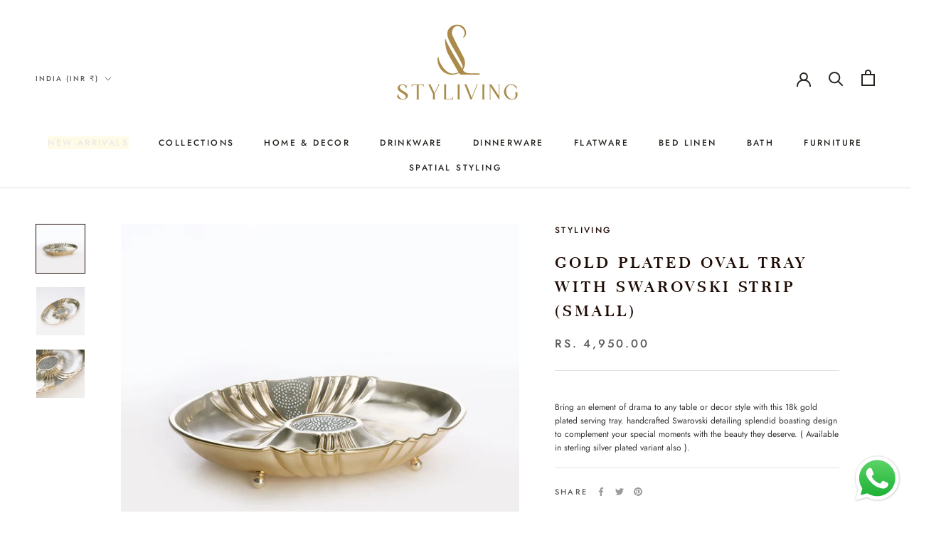

--- FILE ---
content_type: text/html; charset=utf-8
request_url: https://www.stylivingindia.com/products/g-plated-oval-tray-with-swarovski-strip-small
body_size: 27768
content:
<!doctype html>

<html class="no-js" lang="en">
  <head>
  
    <!-- Global site tag (gtag.js) - Google Ads: 414969404 -->
<script async src="https://www.googletagmanager.com/gtag/js?id=AW-414969404"></script>
<script>
  window.dataLayer = window.dataLayer || [];
  function gtag(){dataLayer.push(arguments);}
  gtag('js', new Date());

  gtag('config', 'AW-414969404');
</script>
 <!-- Google Tag Manager -->
<script>(function(w,d,s,l,i){w[l]=w[l]||[];w[l].push({'gtm.start':
new Date().getTime(),event:'gtm.js'});var f=d.getElementsByTagName(s)[0],
j=d.createElement(s),dl=l!='dataLayer'?'&l='+l:'';j.async=true;j.src=
'https://www.googletagmanager.com/gtm.js?id='+i+dl;f.parentNode.insertBefore(j,f);
})(window,document,'script','dataLayer','GTM-MN3P5D4');</script>
<!-- End Google Tag Manager -->
    <!-- Global site tag (gtag.js) - Google Ads: 414969404 -->
<script async src="https://www.googletagmanager.com/gtag/js?id=AW-414969404"></script>
<script>
  window.dataLayer = window.dataLayer || [];
  function gtag(){dataLayer.push(arguments);}
  gtag('js', new Date());

  gtag('config', 'AW-414969404');
</script>

    
   <meta name="facebook-domain-verification" content="cldltq536fv5w7ss5yoi4fwut0mo8b" />
    <meta charset="utf-8"> 
    <meta http-equiv="X-UA-Compatible" content="IE=edge,chrome=1">
    <meta name="viewport" content="width=device-width, initial-scale=1.0, height=device-height, minimum-scale=1.0, maximum-scale=1.0">
    <meta name="theme-color" content="">

    <title>
      Gold plated oval tray with swarovski strip (small) &ndash; stylivingindia
    </title><meta name="description" content="Bring an element of drama to any table or decor style with this 18k gold plated serving tray. handcrafted Swarovski detailing splendid boasting design to complement your special moments with the beauty they deserve. ( Available in sterling silver plated variant also )."><link rel="canonical" href="https://www.stylivingindia.com/products/g-plated-oval-tray-with-swarovski-strip-small"><link rel="shortcut icon" href="//www.stylivingindia.com/cdn/shop/files/watercolor-rose-pattern_5_96x.png?v=1757339962" type="image/png"><meta property="og:type" content="product">
  <meta property="og:title" content="Gold plated oval tray with swarovski strip (small)"><meta property="og:image" content="http://www.stylivingindia.com/cdn/shop/products/SLC025_1.jpg?v=1641648769">
    <meta property="og:image:secure_url" content="https://www.stylivingindia.com/cdn/shop/products/SLC025_1.jpg?v=1641648769">
    <meta property="og:image:width" content="1500">
    <meta property="og:image:height" content="1500"><meta property="product:price:amount" content="4,950.00">
  <meta property="product:price:currency" content="INR"><meta property="og:description" content="Bring an element of drama to any table or decor style with this 18k gold plated serving tray. handcrafted Swarovski detailing splendid boasting design to complement your special moments with the beauty they deserve. ( Available in sterling silver plated variant also )."><meta property="og:url" content="https://www.stylivingindia.com/products/g-plated-oval-tray-with-swarovski-strip-small">
<meta property="og:site_name" content="stylivingindia"><meta name="twitter:card" content="summary"><meta name="twitter:title" content="Gold plated oval tray with swarovski strip (small)">
  <meta name="twitter:description" content="


Bring an element of drama to any table or decor style with this 18k gold plated serving tray. handcrafted Swarovski detailing splendid boasting design to complement your special moments with the beauty they deserve. ( Available in sterling silver plated variant also ).


">
  <meta name="twitter:image" content="https://www.stylivingindia.com/cdn/shop/products/SLC025_1_600x600_crop_center.jpg?v=1641648769">
    <style>
  @font-face {
  font-family: Jost;
  font-weight: 500;
  font-style: normal;
  font-display: fallback;
  src: url("//www.stylivingindia.com/cdn/fonts/jost/jost_n5.7c8497861ffd15f4e1284cd221f14658b0e95d61.woff2") format("woff2"),
       url("//www.stylivingindia.com/cdn/fonts/jost/jost_n5.fb6a06896db583cc2df5ba1b30d9c04383119dd9.woff") format("woff");
}

  @font-face {
  font-family: Jost;
  font-weight: 400;
  font-style: normal;
  font-display: fallback;
  src: url("//www.stylivingindia.com/cdn/fonts/jost/jost_n4.d47a1b6347ce4a4c9f437608011273009d91f2b7.woff2") format("woff2"),
       url("//www.stylivingindia.com/cdn/fonts/jost/jost_n4.791c46290e672b3f85c3d1c651ef2efa3819eadd.woff") format("woff");
}


  @font-face {
  font-family: Jost;
  font-weight: 700;
  font-style: normal;
  font-display: fallback;
  src: url("//www.stylivingindia.com/cdn/fonts/jost/jost_n7.921dc18c13fa0b0c94c5e2517ffe06139c3615a3.woff2") format("woff2"),
       url("//www.stylivingindia.com/cdn/fonts/jost/jost_n7.cbfc16c98c1e195f46c536e775e4e959c5f2f22b.woff") format("woff");
}

  @font-face {
  font-family: Jost;
  font-weight: 400;
  font-style: italic;
  font-display: fallback;
  src: url("//www.stylivingindia.com/cdn/fonts/jost/jost_i4.b690098389649750ada222b9763d55796c5283a5.woff2") format("woff2"),
       url("//www.stylivingindia.com/cdn/fonts/jost/jost_i4.fd766415a47e50b9e391ae7ec04e2ae25e7e28b0.woff") format("woff");
}

  @font-face {
  font-family: Jost;
  font-weight: 700;
  font-style: italic;
  font-display: fallback;
  src: url("//www.stylivingindia.com/cdn/fonts/jost/jost_i7.d8201b854e41e19d7ed9b1a31fe4fe71deea6d3f.woff2") format("woff2"),
       url("//www.stylivingindia.com/cdn/fonts/jost/jost_i7.eae515c34e26b6c853efddc3fc0c552e0de63757.woff") format("woff");
}


  :root {
    --heading-font-family : Jost, sans-serif;
    --heading-font-weight : 500;
    --heading-font-style  : normal;

    --text-font-family : Jost, sans-serif;
    --text-font-weight : 400;
    --text-font-style  : normal;

    --base-text-font-size   : 14px;
    --default-text-font-size: 14px;--background          : #ffffff;
    --background-rgb      : 255, 255, 255;
    --light-background    : #ffffff;
    --light-background-rgb: 255, 255, 255;
    --heading-color       : #1e0c04;
    --text-color          : #303030;
    --text-color-rgb      : 48, 48, 48;
    --text-color-light    : #595959;
    --text-color-light-rgb: 89, 89, 89;
    --link-color          : #000000;
    --link-color-rgb      : 0, 0, 0;
    --border-color        : #e0e0e0;
    --border-color-rgb    : 224, 224, 224;

    --button-background    : #1e0c04;
    --button-background-rgb: 30, 12, 4;
    --button-text-color    : #ffffff;

    --header-background       : #ffffff;
    --header-heading-color    : #272420;
    --header-light-text-color : #595959;
    --header-border-color     : #dfdede;

    --footer-background    : #1d1003;
    --footer-text-color    : #ffffff;
    --footer-heading-color : #ffffff;
    --footer-border-color  : #3f3429;

    --navigation-background      : #ffffff;
    --navigation-background-rgb  : 255, 255, 255;
    --navigation-text-color      : #303030;
    --navigation-text-color-light: rgba(48, 48, 48, 0.5);
    --navigation-border-color    : rgba(48, 48, 48, 0.25);

    --newsletter-popup-background     : #b2a885;
    --newsletter-popup-text-color     : #ffffff;
    --newsletter-popup-text-color-rgb : 255, 255, 255;

    --secondary-elements-background       : #fce7a8;
    --secondary-elements-background-rgb   : 252, 231, 168;
    --secondary-elements-text-color       : #303030;
    --secondary-elements-text-color-light : rgba(48, 48, 48, 0.5);
    --secondary-elements-border-color     : rgba(48, 48, 48, 0.25);

    --product-sale-price-color    : #b2a885;
    --product-sale-price-color-rgb: 178, 168, 133;
    --product-star-rating: #f6a429;

    /* Shopify related variables */
    --payment-terms-background-color: #ffffff;

    /* Products */

    --horizontal-spacing-four-products-per-row: 20px;
        --horizontal-spacing-two-products-per-row : 20px;

    --vertical-spacing-four-products-per-row: 40px;
        --vertical-spacing-two-products-per-row : 50px;

    /* Animation */
    --drawer-transition-timing: cubic-bezier(0.645, 0.045, 0.355, 1);
    --header-base-height: 80px; /* We set a default for browsers that do not support CSS variables */

    /* Cursors */
    --cursor-zoom-in-svg    : url(//www.stylivingindia.com/cdn/shop/t/8/assets/cursor-zoom-in.svg?v=159335616086656201591757339006);
    --cursor-zoom-in-2x-svg : url(//www.stylivingindia.com/cdn/shop/t/8/assets/cursor-zoom-in-2x.svg?v=63380415971753887351757339006);
  }
</style>

<script>
  // IE11 does not have support for CSS variables, so we have to polyfill them
  if (!(((window || {}).CSS || {}).supports && window.CSS.supports('(--a: 0)'))) {
    const script = document.createElement('script');
    script.type = 'text/javascript';
    script.src = 'https://cdn.jsdelivr.net/npm/css-vars-ponyfill@2';
    script.onload = function() {
      cssVars({});
    };

    document.getElementsByTagName('head')[0].appendChild(script);
  }
</script>

    <script>window.performance && window.performance.mark && window.performance.mark('shopify.content_for_header.start');</script><meta name="google-site-verification" content="vITttEwDWJ_xKkLpVCT9CusbmaByEP5B7C8sfYrKe8s">
<meta id="shopify-digital-wallet" name="shopify-digital-wallet" content="/55687741572/digital_wallets/dialog">
<link rel="alternate" type="application/json+oembed" href="https://www.stylivingindia.com/products/g-plated-oval-tray-with-swarovski-strip-small.oembed">
<script async="async" src="/checkouts/internal/preloads.js?locale=en-IN"></script>
<script id="shopify-features" type="application/json">{"accessToken":"54ef9488fc09b2666c45b4e09880108e","betas":["rich-media-storefront-analytics"],"domain":"www.stylivingindia.com","predictiveSearch":true,"shopId":55687741572,"locale":"en"}</script>
<script>var Shopify = Shopify || {};
Shopify.shop = "stylivinghome.myshopify.com";
Shopify.locale = "en";
Shopify.currency = {"active":"INR","rate":"1.0"};
Shopify.country = "IN";
Shopify.theme = {"name":"Copy of Prestige","id":125629464708,"schema_name":"Prestige","schema_version":"5.6.0","theme_store_id":855,"role":"main"};
Shopify.theme.handle = "null";
Shopify.theme.style = {"id":null,"handle":null};
Shopify.cdnHost = "www.stylivingindia.com/cdn";
Shopify.routes = Shopify.routes || {};
Shopify.routes.root = "/";</script>
<script type="module">!function(o){(o.Shopify=o.Shopify||{}).modules=!0}(window);</script>
<script>!function(o){function n(){var o=[];function n(){o.push(Array.prototype.slice.apply(arguments))}return n.q=o,n}var t=o.Shopify=o.Shopify||{};t.loadFeatures=n(),t.autoloadFeatures=n()}(window);</script>
<script id="shop-js-analytics" type="application/json">{"pageType":"product"}</script>
<script defer="defer" async type="module" src="//www.stylivingindia.com/cdn/shopifycloud/shop-js/modules/v2/client.init-shop-cart-sync_BN7fPSNr.en.esm.js"></script>
<script defer="defer" async type="module" src="//www.stylivingindia.com/cdn/shopifycloud/shop-js/modules/v2/chunk.common_Cbph3Kss.esm.js"></script>
<script defer="defer" async type="module" src="//www.stylivingindia.com/cdn/shopifycloud/shop-js/modules/v2/chunk.modal_DKumMAJ1.esm.js"></script>
<script type="module">
  await import("//www.stylivingindia.com/cdn/shopifycloud/shop-js/modules/v2/client.init-shop-cart-sync_BN7fPSNr.en.esm.js");
await import("//www.stylivingindia.com/cdn/shopifycloud/shop-js/modules/v2/chunk.common_Cbph3Kss.esm.js");
await import("//www.stylivingindia.com/cdn/shopifycloud/shop-js/modules/v2/chunk.modal_DKumMAJ1.esm.js");

  window.Shopify.SignInWithShop?.initShopCartSync?.({"fedCMEnabled":true,"windoidEnabled":true});

</script>
<script>(function() {
  var isLoaded = false;
  function asyncLoad() {
    if (isLoaded) return;
    isLoaded = true;
    var urls = ["https:\/\/assets1.adroll.com\/shopify\/latest\/j\/shopify_rolling_bootstrap_v2.js?adroll_adv_id=MSPTJGALQNEAJHZQXSKLOD\u0026adroll_pix_id=P23GYI4HAVGC5KXAYL2XSC\u0026shop=stylivinghome.myshopify.com","https:\/\/instafeed.nfcube.com\/cdn\/17d9cadc32be6f15c98bbda1180421fb.js?shop=stylivinghome.myshopify.com"];
    for (var i = 0; i < urls.length; i++) {
      var s = document.createElement('script');
      s.type = 'text/javascript';
      s.async = true;
      s.src = urls[i];
      var x = document.getElementsByTagName('script')[0];
      x.parentNode.insertBefore(s, x);
    }
  };
  if(window.attachEvent) {
    window.attachEvent('onload', asyncLoad);
  } else {
    window.addEventListener('load', asyncLoad, false);
  }
})();</script>
<script id="__st">var __st={"a":55687741572,"offset":-18000,"reqid":"cd3c2f89-d014-464d-864c-1f27b95533e2-1769743843","pageurl":"www.stylivingindia.com\/products\/g-plated-oval-tray-with-swarovski-strip-small","u":"9dbc9f240dd4","p":"product","rtyp":"product","rid":6696942108804};</script>
<script>window.ShopifyPaypalV4VisibilityTracking = true;</script>
<script id="captcha-bootstrap">!function(){'use strict';const t='contact',e='account',n='new_comment',o=[[t,t],['blogs',n],['comments',n],[t,'customer']],c=[[e,'customer_login'],[e,'guest_login'],[e,'recover_customer_password'],[e,'create_customer']],r=t=>t.map((([t,e])=>`form[action*='/${t}']:not([data-nocaptcha='true']) input[name='form_type'][value='${e}']`)).join(','),a=t=>()=>t?[...document.querySelectorAll(t)].map((t=>t.form)):[];function s(){const t=[...o],e=r(t);return a(e)}const i='password',u='form_key',d=['recaptcha-v3-token','g-recaptcha-response','h-captcha-response',i],f=()=>{try{return window.sessionStorage}catch{return}},m='__shopify_v',_=t=>t.elements[u];function p(t,e,n=!1){try{const o=window.sessionStorage,c=JSON.parse(o.getItem(e)),{data:r}=function(t){const{data:e,action:n}=t;return t[m]||n?{data:e,action:n}:{data:t,action:n}}(c);for(const[e,n]of Object.entries(r))t.elements[e]&&(t.elements[e].value=n);n&&o.removeItem(e)}catch(o){console.error('form repopulation failed',{error:o})}}const l='form_type',E='cptcha';function T(t){t.dataset[E]=!0}const w=window,h=w.document,L='Shopify',v='ce_forms',y='captcha';let A=!1;((t,e)=>{const n=(g='f06e6c50-85a8-45c8-87d0-21a2b65856fe',I='https://cdn.shopify.com/shopifycloud/storefront-forms-hcaptcha/ce_storefront_forms_captcha_hcaptcha.v1.5.2.iife.js',D={infoText:'Protected by hCaptcha',privacyText:'Privacy',termsText:'Terms'},(t,e,n)=>{const o=w[L][v],c=o.bindForm;if(c)return c(t,g,e,D).then(n);var r;o.q.push([[t,g,e,D],n]),r=I,A||(h.body.append(Object.assign(h.createElement('script'),{id:'captcha-provider',async:!0,src:r})),A=!0)});var g,I,D;w[L]=w[L]||{},w[L][v]=w[L][v]||{},w[L][v].q=[],w[L][y]=w[L][y]||{},w[L][y].protect=function(t,e){n(t,void 0,e),T(t)},Object.freeze(w[L][y]),function(t,e,n,w,h,L){const[v,y,A,g]=function(t,e,n){const i=e?o:[],u=t?c:[],d=[...i,...u],f=r(d),m=r(i),_=r(d.filter((([t,e])=>n.includes(e))));return[a(f),a(m),a(_),s()]}(w,h,L),I=t=>{const e=t.target;return e instanceof HTMLFormElement?e:e&&e.form},D=t=>v().includes(t);t.addEventListener('submit',(t=>{const e=I(t);if(!e)return;const n=D(e)&&!e.dataset.hcaptchaBound&&!e.dataset.recaptchaBound,o=_(e),c=g().includes(e)&&(!o||!o.value);(n||c)&&t.preventDefault(),c&&!n&&(function(t){try{if(!f())return;!function(t){const e=f();if(!e)return;const n=_(t);if(!n)return;const o=n.value;o&&e.removeItem(o)}(t);const e=Array.from(Array(32),(()=>Math.random().toString(36)[2])).join('');!function(t,e){_(t)||t.append(Object.assign(document.createElement('input'),{type:'hidden',name:u})),t.elements[u].value=e}(t,e),function(t,e){const n=f();if(!n)return;const o=[...t.querySelectorAll(`input[type='${i}']`)].map((({name:t})=>t)),c=[...d,...o],r={};for(const[a,s]of new FormData(t).entries())c.includes(a)||(r[a]=s);n.setItem(e,JSON.stringify({[m]:1,action:t.action,data:r}))}(t,e)}catch(e){console.error('failed to persist form',e)}}(e),e.submit())}));const S=(t,e)=>{t&&!t.dataset[E]&&(n(t,e.some((e=>e===t))),T(t))};for(const o of['focusin','change'])t.addEventListener(o,(t=>{const e=I(t);D(e)&&S(e,y())}));const B=e.get('form_key'),M=e.get(l),P=B&&M;t.addEventListener('DOMContentLoaded',(()=>{const t=y();if(P)for(const e of t)e.elements[l].value===M&&p(e,B);[...new Set([...A(),...v().filter((t=>'true'===t.dataset.shopifyCaptcha))])].forEach((e=>S(e,t)))}))}(h,new URLSearchParams(w.location.search),n,t,e,['guest_login'])})(!0,!0)}();</script>
<script integrity="sha256-4kQ18oKyAcykRKYeNunJcIwy7WH5gtpwJnB7kiuLZ1E=" data-source-attribution="shopify.loadfeatures" defer="defer" src="//www.stylivingindia.com/cdn/shopifycloud/storefront/assets/storefront/load_feature-a0a9edcb.js" crossorigin="anonymous"></script>
<script data-source-attribution="shopify.dynamic_checkout.dynamic.init">var Shopify=Shopify||{};Shopify.PaymentButton=Shopify.PaymentButton||{isStorefrontPortableWallets:!0,init:function(){window.Shopify.PaymentButton.init=function(){};var t=document.createElement("script");t.src="https://www.stylivingindia.com/cdn/shopifycloud/portable-wallets/latest/portable-wallets.en.js",t.type="module",document.head.appendChild(t)}};
</script>
<script data-source-attribution="shopify.dynamic_checkout.buyer_consent">
  function portableWalletsHideBuyerConsent(e){var t=document.getElementById("shopify-buyer-consent"),n=document.getElementById("shopify-subscription-policy-button");t&&n&&(t.classList.add("hidden"),t.setAttribute("aria-hidden","true"),n.removeEventListener("click",e))}function portableWalletsShowBuyerConsent(e){var t=document.getElementById("shopify-buyer-consent"),n=document.getElementById("shopify-subscription-policy-button");t&&n&&(t.classList.remove("hidden"),t.removeAttribute("aria-hidden"),n.addEventListener("click",e))}window.Shopify?.PaymentButton&&(window.Shopify.PaymentButton.hideBuyerConsent=portableWalletsHideBuyerConsent,window.Shopify.PaymentButton.showBuyerConsent=portableWalletsShowBuyerConsent);
</script>
<script>
  function portableWalletsCleanup(e){e&&e.src&&console.error("Failed to load portable wallets script "+e.src);var t=document.querySelectorAll("shopify-accelerated-checkout .shopify-payment-button__skeleton, shopify-accelerated-checkout-cart .wallet-cart-button__skeleton"),e=document.getElementById("shopify-buyer-consent");for(let e=0;e<t.length;e++)t[e].remove();e&&e.remove()}function portableWalletsNotLoadedAsModule(e){e instanceof ErrorEvent&&"string"==typeof e.message&&e.message.includes("import.meta")&&"string"==typeof e.filename&&e.filename.includes("portable-wallets")&&(window.removeEventListener("error",portableWalletsNotLoadedAsModule),window.Shopify.PaymentButton.failedToLoad=e,"loading"===document.readyState?document.addEventListener("DOMContentLoaded",window.Shopify.PaymentButton.init):window.Shopify.PaymentButton.init())}window.addEventListener("error",portableWalletsNotLoadedAsModule);
</script>

<script type="module" src="https://www.stylivingindia.com/cdn/shopifycloud/portable-wallets/latest/portable-wallets.en.js" onError="portableWalletsCleanup(this)" crossorigin="anonymous"></script>
<script nomodule>
  document.addEventListener("DOMContentLoaded", portableWalletsCleanup);
</script>

<link id="shopify-accelerated-checkout-styles" rel="stylesheet" media="screen" href="https://www.stylivingindia.com/cdn/shopifycloud/portable-wallets/latest/accelerated-checkout-backwards-compat.css" crossorigin="anonymous">
<style id="shopify-accelerated-checkout-cart">
        #shopify-buyer-consent {
  margin-top: 1em;
  display: inline-block;
  width: 100%;
}

#shopify-buyer-consent.hidden {
  display: none;
}

#shopify-subscription-policy-button {
  background: none;
  border: none;
  padding: 0;
  text-decoration: underline;
  font-size: inherit;
  cursor: pointer;
}

#shopify-subscription-policy-button::before {
  box-shadow: none;
}

      </style>

<script>window.performance && window.performance.mark && window.performance.mark('shopify.content_for_header.end');</script>

    <link rel="stylesheet" href="//www.stylivingindia.com/cdn/shop/t/8/assets/theme.css?v=73217998033830964501654493538">

    <script>// This allows to expose several variables to the global scope, to be used in scripts
      window.theme = {
        pageType: "product",
        moneyFormat: "Rs. {{amount}}",
        moneyWithCurrencyFormat: "Rs. {{amount}}",
        currencyCodeEnabled: false,
        productImageSize: "tall",
        searchMode: "product,article",
        showPageTransition: false,
        showElementStaggering: true,
        showImageZooming: true
      };

      window.routes = {
        rootUrl: "\/",
        rootUrlWithoutSlash: '',
        cartUrl: "\/cart",
        cartAddUrl: "\/cart\/add",
        cartChangeUrl: "\/cart\/change",
        searchUrl: "\/search",
        productRecommendationsUrl: "\/recommendations\/products"
      };

      window.languages = {
        cartAddNote: "Add Order Note",
        cartEditNote: "Edit Order Note",
        productImageLoadingError: "This image could not be loaded. Please try to reload the page.",
        productFormAddToCart: "Add to cart",
        productFormUnavailable: "Unavailable",
        productFormSoldOut: "Sold Out",
        shippingEstimatorOneResult: "1 option available:",
        shippingEstimatorMoreResults: "{{count}} options available:",
        shippingEstimatorNoResults: "No shipping could be found"
      };

      window.lazySizesConfig = {
        loadHidden: false,
        hFac: 0.5,
        expFactor: 2,
        ricTimeout: 150,
        lazyClass: 'Image--lazyLoad',
        loadingClass: 'Image--lazyLoading',
        loadedClass: 'Image--lazyLoaded'
      };

      document.documentElement.className = document.documentElement.className.replace('no-js', 'js');
      document.documentElement.style.setProperty('--window-height', window.innerHeight + 'px');

      // We do a quick detection of some features (we could use Modernizr but for so little...)
      (function() {
        document.documentElement.className += ((window.CSS && window.CSS.supports('(position: sticky) or (position: -webkit-sticky)')) ? ' supports-sticky' : ' no-supports-sticky');
        document.documentElement.className += (window.matchMedia('(-moz-touch-enabled: 1), (hover: none)')).matches ? ' no-supports-hover' : ' supports-hover';
      }());

      
    </script>

    <script src="//www.stylivingindia.com/cdn/shop/t/8/assets/lazysizes.min.js?v=174358363404432586981654493536" async></script><script src="//www.stylivingindia.com/cdn/shop/t/8/assets/libs.min.js?v=26178543184394469741654493537" defer></script>
    <script src="//www.stylivingindia.com/cdn/shop/t/8/assets/theme.js?v=69766538163165777771654493539" defer></script>
    <script src="//www.stylivingindia.com/cdn/shop/t/8/assets/custom.js?v=183944157590872491501654493536" defer></script>

    <script>
      (function () {
        window.onpageshow = function() {
          if (window.theme.showPageTransition) {
            var pageTransition = document.querySelector('.PageTransition');

            if (pageTransition) {
              pageTransition.style.visibility = 'visible';
              pageTransition.style.opacity = '0';
            }
          }

          // When the page is loaded from the cache, we have to reload the cart content
          document.documentElement.dispatchEvent(new CustomEvent('cart:refresh', {
            bubbles: true
          }));
        };
      })();
    </script>

    
  <script type="application/ld+json">
  {
    "@context": "http://schema.org",
    "@type": "Product",
    "offers": [{
          "@type": "Offer",
          "name": "18k Gold Plating",
          "availability":"https://schema.org/InStock",
          "price": 4950.0,
          "priceCurrency": "INR",
          "priceValidUntil": "2026-02-08","sku": "SLC025","url": "/products/g-plated-oval-tray-with-swarovski-strip-small?variant=39925163720836"
        }
],
    "brand": {
      "name": "Styliving"
    },
    "name": "Gold plated oval tray with swarovski strip (small)",
    "description": "\n\n\nBring an element of drama to any table or decor style with this 18k gold plated serving tray. handcrafted Swarovski detailing splendid boasting design to complement your special moments with the beauty they deserve. ( Available in sterling silver plated variant also ).\n\n\n",
    "category": "Platters",
    "url": "/products/g-plated-oval-tray-with-swarovski-strip-small",
    "sku": "SLC025",
    "image": {
      "@type": "ImageObject",
      "url": "https://www.stylivingindia.com/cdn/shop/products/SLC025_1_1024x.jpg?v=1641648769",
      "image": "https://www.stylivingindia.com/cdn/shop/products/SLC025_1_1024x.jpg?v=1641648769",
      "name": "Gold plated oval tray with swarovski strip (small)",
      "width": "1024",
      "height": "1024"
    }
  }
  </script>



  <script type="application/ld+json">
  {
    "@context": "http://schema.org",
    "@type": "BreadcrumbList",
  "itemListElement": [{
      "@type": "ListItem",
      "position": 1,
      "name": "Home",
      "item": "https://www.stylivingindia.com"
    },{
          "@type": "ListItem",
          "position": 2,
          "name": "Gold plated oval tray with swarovski strip (small)",
          "item": "https://www.stylivingindia.com/products/g-plated-oval-tray-with-swarovski-strip-small"
        }]
  }
  </script>

  <script src="https://cdn.shopify.com/extensions/019b6dda-9f81-7c8b-b5f5-7756ae4a26fb/dondy-whatsapp-chat-widget-85/assets/ChatBubble.js" type="text/javascript" defer="defer"></script>
<link href="https://cdn.shopify.com/extensions/019b6dda-9f81-7c8b-b5f5-7756ae4a26fb/dondy-whatsapp-chat-widget-85/assets/ChatBubble.css" rel="stylesheet" type="text/css" media="all">
<link href="https://monorail-edge.shopifysvc.com" rel="dns-prefetch">
<script>(function(){if ("sendBeacon" in navigator && "performance" in window) {try {var session_token_from_headers = performance.getEntriesByType('navigation')[0].serverTiming.find(x => x.name == '_s').description;} catch {var session_token_from_headers = undefined;}var session_cookie_matches = document.cookie.match(/_shopify_s=([^;]*)/);var session_token_from_cookie = session_cookie_matches && session_cookie_matches.length === 2 ? session_cookie_matches[1] : "";var session_token = session_token_from_headers || session_token_from_cookie || "";function handle_abandonment_event(e) {var entries = performance.getEntries().filter(function(entry) {return /monorail-edge.shopifysvc.com/.test(entry.name);});if (!window.abandonment_tracked && entries.length === 0) {window.abandonment_tracked = true;var currentMs = Date.now();var navigation_start = performance.timing.navigationStart;var payload = {shop_id: 55687741572,url: window.location.href,navigation_start,duration: currentMs - navigation_start,session_token,page_type: "product"};window.navigator.sendBeacon("https://monorail-edge.shopifysvc.com/v1/produce", JSON.stringify({schema_id: "online_store_buyer_site_abandonment/1.1",payload: payload,metadata: {event_created_at_ms: currentMs,event_sent_at_ms: currentMs}}));}}window.addEventListener('pagehide', handle_abandonment_event);}}());</script>
<script id="web-pixels-manager-setup">(function e(e,d,r,n,o){if(void 0===o&&(o={}),!Boolean(null===(a=null===(i=window.Shopify)||void 0===i?void 0:i.analytics)||void 0===a?void 0:a.replayQueue)){var i,a;window.Shopify=window.Shopify||{};var t=window.Shopify;t.analytics=t.analytics||{};var s=t.analytics;s.replayQueue=[],s.publish=function(e,d,r){return s.replayQueue.push([e,d,r]),!0};try{self.performance.mark("wpm:start")}catch(e){}var l=function(){var e={modern:/Edge?\/(1{2}[4-9]|1[2-9]\d|[2-9]\d{2}|\d{4,})\.\d+(\.\d+|)|Firefox\/(1{2}[4-9]|1[2-9]\d|[2-9]\d{2}|\d{4,})\.\d+(\.\d+|)|Chrom(ium|e)\/(9{2}|\d{3,})\.\d+(\.\d+|)|(Maci|X1{2}).+ Version\/(15\.\d+|(1[6-9]|[2-9]\d|\d{3,})\.\d+)([,.]\d+|)( \(\w+\)|)( Mobile\/\w+|) Safari\/|Chrome.+OPR\/(9{2}|\d{3,})\.\d+\.\d+|(CPU[ +]OS|iPhone[ +]OS|CPU[ +]iPhone|CPU IPhone OS|CPU iPad OS)[ +]+(15[._]\d+|(1[6-9]|[2-9]\d|\d{3,})[._]\d+)([._]\d+|)|Android:?[ /-](13[3-9]|1[4-9]\d|[2-9]\d{2}|\d{4,})(\.\d+|)(\.\d+|)|Android.+Firefox\/(13[5-9]|1[4-9]\d|[2-9]\d{2}|\d{4,})\.\d+(\.\d+|)|Android.+Chrom(ium|e)\/(13[3-9]|1[4-9]\d|[2-9]\d{2}|\d{4,})\.\d+(\.\d+|)|SamsungBrowser\/([2-9]\d|\d{3,})\.\d+/,legacy:/Edge?\/(1[6-9]|[2-9]\d|\d{3,})\.\d+(\.\d+|)|Firefox\/(5[4-9]|[6-9]\d|\d{3,})\.\d+(\.\d+|)|Chrom(ium|e)\/(5[1-9]|[6-9]\d|\d{3,})\.\d+(\.\d+|)([\d.]+$|.*Safari\/(?![\d.]+ Edge\/[\d.]+$))|(Maci|X1{2}).+ Version\/(10\.\d+|(1[1-9]|[2-9]\d|\d{3,})\.\d+)([,.]\d+|)( \(\w+\)|)( Mobile\/\w+|) Safari\/|Chrome.+OPR\/(3[89]|[4-9]\d|\d{3,})\.\d+\.\d+|(CPU[ +]OS|iPhone[ +]OS|CPU[ +]iPhone|CPU IPhone OS|CPU iPad OS)[ +]+(10[._]\d+|(1[1-9]|[2-9]\d|\d{3,})[._]\d+)([._]\d+|)|Android:?[ /-](13[3-9]|1[4-9]\d|[2-9]\d{2}|\d{4,})(\.\d+|)(\.\d+|)|Mobile Safari.+OPR\/([89]\d|\d{3,})\.\d+\.\d+|Android.+Firefox\/(13[5-9]|1[4-9]\d|[2-9]\d{2}|\d{4,})\.\d+(\.\d+|)|Android.+Chrom(ium|e)\/(13[3-9]|1[4-9]\d|[2-9]\d{2}|\d{4,})\.\d+(\.\d+|)|Android.+(UC? ?Browser|UCWEB|U3)[ /]?(15\.([5-9]|\d{2,})|(1[6-9]|[2-9]\d|\d{3,})\.\d+)\.\d+|SamsungBrowser\/(5\.\d+|([6-9]|\d{2,})\.\d+)|Android.+MQ{2}Browser\/(14(\.(9|\d{2,})|)|(1[5-9]|[2-9]\d|\d{3,})(\.\d+|))(\.\d+|)|K[Aa][Ii]OS\/(3\.\d+|([4-9]|\d{2,})\.\d+)(\.\d+|)/},d=e.modern,r=e.legacy,n=navigator.userAgent;return n.match(d)?"modern":n.match(r)?"legacy":"unknown"}(),u="modern"===l?"modern":"legacy",c=(null!=n?n:{modern:"",legacy:""})[u],f=function(e){return[e.baseUrl,"/wpm","/b",e.hashVersion,"modern"===e.buildTarget?"m":"l",".js"].join("")}({baseUrl:d,hashVersion:r,buildTarget:u}),m=function(e){var d=e.version,r=e.bundleTarget,n=e.surface,o=e.pageUrl,i=e.monorailEndpoint;return{emit:function(e){var a=e.status,t=e.errorMsg,s=(new Date).getTime(),l=JSON.stringify({metadata:{event_sent_at_ms:s},events:[{schema_id:"web_pixels_manager_load/3.1",payload:{version:d,bundle_target:r,page_url:o,status:a,surface:n,error_msg:t},metadata:{event_created_at_ms:s}}]});if(!i)return console&&console.warn&&console.warn("[Web Pixels Manager] No Monorail endpoint provided, skipping logging."),!1;try{return self.navigator.sendBeacon.bind(self.navigator)(i,l)}catch(e){}var u=new XMLHttpRequest;try{return u.open("POST",i,!0),u.setRequestHeader("Content-Type","text/plain"),u.send(l),!0}catch(e){return console&&console.warn&&console.warn("[Web Pixels Manager] Got an unhandled error while logging to Monorail."),!1}}}}({version:r,bundleTarget:l,surface:e.surface,pageUrl:self.location.href,monorailEndpoint:e.monorailEndpoint});try{o.browserTarget=l,function(e){var d=e.src,r=e.async,n=void 0===r||r,o=e.onload,i=e.onerror,a=e.sri,t=e.scriptDataAttributes,s=void 0===t?{}:t,l=document.createElement("script"),u=document.querySelector("head"),c=document.querySelector("body");if(l.async=n,l.src=d,a&&(l.integrity=a,l.crossOrigin="anonymous"),s)for(var f in s)if(Object.prototype.hasOwnProperty.call(s,f))try{l.dataset[f]=s[f]}catch(e){}if(o&&l.addEventListener("load",o),i&&l.addEventListener("error",i),u)u.appendChild(l);else{if(!c)throw new Error("Did not find a head or body element to append the script");c.appendChild(l)}}({src:f,async:!0,onload:function(){if(!function(){var e,d;return Boolean(null===(d=null===(e=window.Shopify)||void 0===e?void 0:e.analytics)||void 0===d?void 0:d.initialized)}()){var d=window.webPixelsManager.init(e)||void 0;if(d){var r=window.Shopify.analytics;r.replayQueue.forEach((function(e){var r=e[0],n=e[1],o=e[2];d.publishCustomEvent(r,n,o)})),r.replayQueue=[],r.publish=d.publishCustomEvent,r.visitor=d.visitor,r.initialized=!0}}},onerror:function(){return m.emit({status:"failed",errorMsg:"".concat(f," has failed to load")})},sri:function(e){var d=/^sha384-[A-Za-z0-9+/=]+$/;return"string"==typeof e&&d.test(e)}(c)?c:"",scriptDataAttributes:o}),m.emit({status:"loading"})}catch(e){m.emit({status:"failed",errorMsg:(null==e?void 0:e.message)||"Unknown error"})}}})({shopId: 55687741572,storefrontBaseUrl: "https://www.stylivingindia.com",extensionsBaseUrl: "https://extensions.shopifycdn.com/cdn/shopifycloud/web-pixels-manager",monorailEndpoint: "https://monorail-edge.shopifysvc.com/unstable/produce_batch",surface: "storefront-renderer",enabledBetaFlags: ["2dca8a86"],webPixelsConfigList: [{"id":"359923844","configuration":"{\"pixel_id\":\"1159687532455799\",\"pixel_type\":\"facebook_pixel\"}","eventPayloadVersion":"v1","runtimeContext":"OPEN","scriptVersion":"ca16bc87fe92b6042fbaa3acc2fbdaa6","type":"APP","apiClientId":2329312,"privacyPurposes":["ANALYTICS","MARKETING","SALE_OF_DATA"],"dataSharingAdjustments":{"protectedCustomerApprovalScopes":["read_customer_address","read_customer_email","read_customer_name","read_customer_personal_data","read_customer_phone"]}},{"id":"294060164","configuration":"{\"config\":\"{\\\"pixel_id\\\":\\\"GT-MBGC8FC\\\",\\\"target_country\\\":\\\"IN\\\",\\\"gtag_events\\\":[{\\\"type\\\":\\\"purchase\\\",\\\"action_label\\\":\\\"MC-Y2RZF66GT2\\\"},{\\\"type\\\":\\\"page_view\\\",\\\"action_label\\\":\\\"MC-Y2RZF66GT2\\\"},{\\\"type\\\":\\\"view_item\\\",\\\"action_label\\\":\\\"MC-Y2RZF66GT2\\\"}],\\\"enable_monitoring_mode\\\":false}\"}","eventPayloadVersion":"v1","runtimeContext":"OPEN","scriptVersion":"b2a88bafab3e21179ed38636efcd8a93","type":"APP","apiClientId":1780363,"privacyPurposes":[],"dataSharingAdjustments":{"protectedCustomerApprovalScopes":["read_customer_address","read_customer_email","read_customer_name","read_customer_personal_data","read_customer_phone"]}},{"id":"shopify-app-pixel","configuration":"{}","eventPayloadVersion":"v1","runtimeContext":"STRICT","scriptVersion":"0450","apiClientId":"shopify-pixel","type":"APP","privacyPurposes":["ANALYTICS","MARKETING"]},{"id":"shopify-custom-pixel","eventPayloadVersion":"v1","runtimeContext":"LAX","scriptVersion":"0450","apiClientId":"shopify-pixel","type":"CUSTOM","privacyPurposes":["ANALYTICS","MARKETING"]}],isMerchantRequest: false,initData: {"shop":{"name":"stylivingindia","paymentSettings":{"currencyCode":"INR"},"myshopifyDomain":"stylivinghome.myshopify.com","countryCode":"IN","storefrontUrl":"https:\/\/www.stylivingindia.com"},"customer":null,"cart":null,"checkout":null,"productVariants":[{"price":{"amount":4950.0,"currencyCode":"INR"},"product":{"title":"Gold plated oval tray with swarovski strip (small)","vendor":"Styliving","id":"6696942108804","untranslatedTitle":"Gold plated oval tray with swarovski strip (small)","url":"\/products\/g-plated-oval-tray-with-swarovski-strip-small","type":"Platters"},"id":"39925163720836","image":{"src":"\/\/www.stylivingindia.com\/cdn\/shop\/products\/SLC025_1.jpg?v=1641648769"},"sku":"SLC025","title":"18k Gold Plating","untranslatedTitle":"18k Gold Plating"}],"purchasingCompany":null},},"https://www.stylivingindia.com/cdn","1d2a099fw23dfb22ep557258f5m7a2edbae",{"modern":"","legacy":""},{"shopId":"55687741572","storefrontBaseUrl":"https:\/\/www.stylivingindia.com","extensionBaseUrl":"https:\/\/extensions.shopifycdn.com\/cdn\/shopifycloud\/web-pixels-manager","surface":"storefront-renderer","enabledBetaFlags":"[\"2dca8a86\"]","isMerchantRequest":"false","hashVersion":"1d2a099fw23dfb22ep557258f5m7a2edbae","publish":"custom","events":"[[\"page_viewed\",{}],[\"product_viewed\",{\"productVariant\":{\"price\":{\"amount\":4950.0,\"currencyCode\":\"INR\"},\"product\":{\"title\":\"Gold plated oval tray with swarovski strip (small)\",\"vendor\":\"Styliving\",\"id\":\"6696942108804\",\"untranslatedTitle\":\"Gold plated oval tray with swarovski strip (small)\",\"url\":\"\/products\/g-plated-oval-tray-with-swarovski-strip-small\",\"type\":\"Platters\"},\"id\":\"39925163720836\",\"image\":{\"src\":\"\/\/www.stylivingindia.com\/cdn\/shop\/products\/SLC025_1.jpg?v=1641648769\"},\"sku\":\"SLC025\",\"title\":\"18k Gold Plating\",\"untranslatedTitle\":\"18k Gold Plating\"}}]]"});</script><script>
  window.ShopifyAnalytics = window.ShopifyAnalytics || {};
  window.ShopifyAnalytics.meta = window.ShopifyAnalytics.meta || {};
  window.ShopifyAnalytics.meta.currency = 'INR';
  var meta = {"product":{"id":6696942108804,"gid":"gid:\/\/shopify\/Product\/6696942108804","vendor":"Styliving","type":"Platters","handle":"g-plated-oval-tray-with-swarovski-strip-small","variants":[{"id":39925163720836,"price":495000,"name":"Gold plated oval tray with swarovski strip (small) - 18k Gold Plating","public_title":"18k Gold Plating","sku":"SLC025"}],"remote":false},"page":{"pageType":"product","resourceType":"product","resourceId":6696942108804,"requestId":"cd3c2f89-d014-464d-864c-1f27b95533e2-1769743843"}};
  for (var attr in meta) {
    window.ShopifyAnalytics.meta[attr] = meta[attr];
  }
</script>
<script class="analytics">
  (function () {
    var customDocumentWrite = function(content) {
      var jquery = null;

      if (window.jQuery) {
        jquery = window.jQuery;
      } else if (window.Checkout && window.Checkout.$) {
        jquery = window.Checkout.$;
      }

      if (jquery) {
        jquery('body').append(content);
      }
    };

    var hasLoggedConversion = function(token) {
      if (token) {
        return document.cookie.indexOf('loggedConversion=' + token) !== -1;
      }
      return false;
    }

    var setCookieIfConversion = function(token) {
      if (token) {
        var twoMonthsFromNow = new Date(Date.now());
        twoMonthsFromNow.setMonth(twoMonthsFromNow.getMonth() + 2);

        document.cookie = 'loggedConversion=' + token + '; expires=' + twoMonthsFromNow;
      }
    }

    var trekkie = window.ShopifyAnalytics.lib = window.trekkie = window.trekkie || [];
    if (trekkie.integrations) {
      return;
    }
    trekkie.methods = [
      'identify',
      'page',
      'ready',
      'track',
      'trackForm',
      'trackLink'
    ];
    trekkie.factory = function(method) {
      return function() {
        var args = Array.prototype.slice.call(arguments);
        args.unshift(method);
        trekkie.push(args);
        return trekkie;
      };
    };
    for (var i = 0; i < trekkie.methods.length; i++) {
      var key = trekkie.methods[i];
      trekkie[key] = trekkie.factory(key);
    }
    trekkie.load = function(config) {
      trekkie.config = config || {};
      trekkie.config.initialDocumentCookie = document.cookie;
      var first = document.getElementsByTagName('script')[0];
      var script = document.createElement('script');
      script.type = 'text/javascript';
      script.onerror = function(e) {
        var scriptFallback = document.createElement('script');
        scriptFallback.type = 'text/javascript';
        scriptFallback.onerror = function(error) {
                var Monorail = {
      produce: function produce(monorailDomain, schemaId, payload) {
        var currentMs = new Date().getTime();
        var event = {
          schema_id: schemaId,
          payload: payload,
          metadata: {
            event_created_at_ms: currentMs,
            event_sent_at_ms: currentMs
          }
        };
        return Monorail.sendRequest("https://" + monorailDomain + "/v1/produce", JSON.stringify(event));
      },
      sendRequest: function sendRequest(endpointUrl, payload) {
        // Try the sendBeacon API
        if (window && window.navigator && typeof window.navigator.sendBeacon === 'function' && typeof window.Blob === 'function' && !Monorail.isIos12()) {
          var blobData = new window.Blob([payload], {
            type: 'text/plain'
          });

          if (window.navigator.sendBeacon(endpointUrl, blobData)) {
            return true;
          } // sendBeacon was not successful

        } // XHR beacon

        var xhr = new XMLHttpRequest();

        try {
          xhr.open('POST', endpointUrl);
          xhr.setRequestHeader('Content-Type', 'text/plain');
          xhr.send(payload);
        } catch (e) {
          console.log(e);
        }

        return false;
      },
      isIos12: function isIos12() {
        return window.navigator.userAgent.lastIndexOf('iPhone; CPU iPhone OS 12_') !== -1 || window.navigator.userAgent.lastIndexOf('iPad; CPU OS 12_') !== -1;
      }
    };
    Monorail.produce('monorail-edge.shopifysvc.com',
      'trekkie_storefront_load_errors/1.1',
      {shop_id: 55687741572,
      theme_id: 125629464708,
      app_name: "storefront",
      context_url: window.location.href,
      source_url: "//www.stylivingindia.com/cdn/s/trekkie.storefront.c59ea00e0474b293ae6629561379568a2d7c4bba.min.js"});

        };
        scriptFallback.async = true;
        scriptFallback.src = '//www.stylivingindia.com/cdn/s/trekkie.storefront.c59ea00e0474b293ae6629561379568a2d7c4bba.min.js';
        first.parentNode.insertBefore(scriptFallback, first);
      };
      script.async = true;
      script.src = '//www.stylivingindia.com/cdn/s/trekkie.storefront.c59ea00e0474b293ae6629561379568a2d7c4bba.min.js';
      first.parentNode.insertBefore(script, first);
    };
    trekkie.load(
      {"Trekkie":{"appName":"storefront","development":false,"defaultAttributes":{"shopId":55687741572,"isMerchantRequest":null,"themeId":125629464708,"themeCityHash":"3588047690485097382","contentLanguage":"en","currency":"INR","eventMetadataId":"c7810ec9-fbdb-45b2-a109-7a517930fcae"},"isServerSideCookieWritingEnabled":true,"monorailRegion":"shop_domain","enabledBetaFlags":["65f19447","b5387b81"]},"Session Attribution":{},"S2S":{"facebookCapiEnabled":true,"source":"trekkie-storefront-renderer","apiClientId":580111}}
    );

    var loaded = false;
    trekkie.ready(function() {
      if (loaded) return;
      loaded = true;

      window.ShopifyAnalytics.lib = window.trekkie;

      var originalDocumentWrite = document.write;
      document.write = customDocumentWrite;
      try { window.ShopifyAnalytics.merchantGoogleAnalytics.call(this); } catch(error) {};
      document.write = originalDocumentWrite;

      window.ShopifyAnalytics.lib.page(null,{"pageType":"product","resourceType":"product","resourceId":6696942108804,"requestId":"cd3c2f89-d014-464d-864c-1f27b95533e2-1769743843","shopifyEmitted":true});

      var match = window.location.pathname.match(/checkouts\/(.+)\/(thank_you|post_purchase)/)
      var token = match? match[1]: undefined;
      if (!hasLoggedConversion(token)) {
        setCookieIfConversion(token);
        window.ShopifyAnalytics.lib.track("Viewed Product",{"currency":"INR","variantId":39925163720836,"productId":6696942108804,"productGid":"gid:\/\/shopify\/Product\/6696942108804","name":"Gold plated oval tray with swarovski strip (small) - 18k Gold Plating","price":"4950.00","sku":"SLC025","brand":"Styliving","variant":"18k Gold Plating","category":"Platters","nonInteraction":true,"remote":false},undefined,undefined,{"shopifyEmitted":true});
      window.ShopifyAnalytics.lib.track("monorail:\/\/trekkie_storefront_viewed_product\/1.1",{"currency":"INR","variantId":39925163720836,"productId":6696942108804,"productGid":"gid:\/\/shopify\/Product\/6696942108804","name":"Gold plated oval tray with swarovski strip (small) - 18k Gold Plating","price":"4950.00","sku":"SLC025","brand":"Styliving","variant":"18k Gold Plating","category":"Platters","nonInteraction":true,"remote":false,"referer":"https:\/\/www.stylivingindia.com\/products\/g-plated-oval-tray-with-swarovski-strip-small"});
      }
    });


        var eventsListenerScript = document.createElement('script');
        eventsListenerScript.async = true;
        eventsListenerScript.src = "//www.stylivingindia.com/cdn/shopifycloud/storefront/assets/shop_events_listener-3da45d37.js";
        document.getElementsByTagName('head')[0].appendChild(eventsListenerScript);

})();</script>
  <script>
  if (!window.ga || (window.ga && typeof window.ga !== 'function')) {
    window.ga = function ga() {
      (window.ga.q = window.ga.q || []).push(arguments);
      if (window.Shopify && window.Shopify.analytics && typeof window.Shopify.analytics.publish === 'function') {
        window.Shopify.analytics.publish("ga_stub_called", {}, {sendTo: "google_osp_migration"});
      }
      console.error("Shopify's Google Analytics stub called with:", Array.from(arguments), "\nSee https://help.shopify.com/manual/promoting-marketing/pixels/pixel-migration#google for more information.");
    };
    if (window.Shopify && window.Shopify.analytics && typeof window.Shopify.analytics.publish === 'function') {
      window.Shopify.analytics.publish("ga_stub_initialized", {}, {sendTo: "google_osp_migration"});
    }
  }
</script>
<script
  defer
  src="https://www.stylivingindia.com/cdn/shopifycloud/perf-kit/shopify-perf-kit-3.1.0.min.js"
  data-application="storefront-renderer"
  data-shop-id="55687741572"
  data-render-region="gcp-us-central1"
  data-page-type="product"
  data-theme-instance-id="125629464708"
  data-theme-name="Prestige"
  data-theme-version="5.6.0"
  data-monorail-region="shop_domain"
  data-resource-timing-sampling-rate="10"
  data-shs="true"
  data-shs-beacon="true"
  data-shs-export-with-fetch="true"
  data-shs-logs-sample-rate="1"
  data-shs-beacon-endpoint="https://www.stylivingindia.com/api/collect"
></script>
</head><body class="prestige--v4 features--heading-small features--heading-uppercase features--show-button-transition features--show-image-zooming features--show-element-staggering  template-product"><svg class="u-visually-hidden">
      <linearGradient id="rating-star-gradient-half">
        <stop offset="50%" stop-color="var(--product-star-rating)" />
        <stop offset="50%" stop-color="var(--text-color-light)" />
      </linearGradient>
    </svg>
<!-- Google Tag Manager (noscript) -->
<noscript><iframe src="https://www.googletagmanager.com/ns.html?id=GTM-MN3P5D4"
height="0" width="0" style="display:none;visibility:hidden"></iframe></noscript>
<!-- End Google Tag Manager (noscript) -->
    <a class="PageSkipLink u-visually-hidden" href="#main">Skip to content</a>
    <span class="LoadingBar"></span>
    <div class="PageOverlay"></div><div id="shopify-section-popup" class="shopify-section"></div>
    <div id="shopify-section-sidebar-menu" class="shopify-section"><section id="sidebar-menu" class="SidebarMenu Drawer Drawer--small Drawer--fromLeft" aria-hidden="true" data-section-id="sidebar-menu" data-section-type="sidebar-menu">
    <header class="Drawer__Header" data-drawer-animated-left>
      <button class="Drawer__Close Icon-Wrapper--clickable" data-action="close-drawer" data-drawer-id="sidebar-menu" aria-label="Close navigation"><svg class="Icon Icon--close " role="presentation" viewBox="0 0 16 14">
      <path d="M15 0L1 14m14 0L1 0" stroke="currentColor" fill="none" fill-rule="evenodd"></path>
    </svg></button>
    </header>

    <div class="Drawer__Content">
      <div class="Drawer__Main" data-drawer-animated-left data-scrollable>
        <div class="Drawer__Container">
          <nav class="SidebarMenu__Nav SidebarMenu__Nav--primary" aria-label="Sidebar navigation"><div class="Collapsible"><a href="/collections/less-than-5" class="Collapsible__Button Heading Link Link--primary u-h6">NEW ARRIVALS</a></div><div class="Collapsible"><button class="Collapsible__Button Heading u-h6" data-action="toggle-collapsible" aria-expanded="false">COLLECTIONS<span class="Collapsible__Plus"></span>
                  </button>

                  <div class="Collapsible__Inner">
                    <div class="Collapsible__Content"><div class="Collapsible"><a href="/collections/nazaakat" class="Collapsible__Button Heading Text--subdued Link Link--primary u-h7">NAZAAKAT</a></div><div class="Collapsible"><a href="/collections/chinelli" class="Collapsible__Button Heading Text--subdued Link Link--primary u-h7">CHINELLI</a></div><div class="Collapsible"><a href="/collections/aura-collection" class="Collapsible__Button Heading Text--subdued Link Link--primary u-h7">AURA</a></div></div>
                  </div></div><div class="Collapsible"><button class="Collapsible__Button Heading u-h6" data-action="toggle-collapsible" aria-expanded="false">HOME &amp; DECOR <span class="Collapsible__Plus"></span>
                  </button>

                  <div class="Collapsible__Inner">
                    <div class="Collapsible__Content"><div class="Collapsible"><a href="/collections/decor-accents" class="Collapsible__Button Heading Text--subdued Link Link--primary u-h7">DECOR ACCENTS</a></div><div class="Collapsible"><a href="/collections/sculptures" class="Collapsible__Button Heading Text--subdued Link Link--primary u-h7">SCULPTURES</a></div><div class="Collapsible"><a href="/collections/candles-lighting" class="Collapsible__Button Heading Text--subdued Link Link--primary u-h7">LIGHTS &amp; CANDLES</a></div><div class="Collapsible"><a href="/collections/temple-jar" class="Collapsible__Button Heading Text--subdued Link Link--primary u-h7">TEMPLE JARS</a></div><div class="Collapsible"><a href="/collections/coffee-table-books" class="Collapsible__Button Heading Text--subdued Link Link--primary u-h7">COFFEE TABLE BOOKS</a></div><div class="Collapsible"><a href="/collections/photo-frames" class="Collapsible__Button Heading Text--subdued Link Link--primary u-h7">PHOTO FRAMES</a></div><div class="Collapsible"><a href="/collections/devotional" class="Collapsible__Button Heading Text--subdued Link Link--primary u-h7">DEVOTIONAL</a></div><div class="Collapsible"><a href="/collections/vases" class="Collapsible__Button Heading Text--subdued Link Link--primary u-h7">VASES</a></div><div class="Collapsible"><a href="/collections/wall-clock" class="Collapsible__Button Heading Text--subdued Link Link--primary u-h7">WALL CLOCK</a></div><div class="Collapsible"><a href="/collections/lamps" class="Collapsible__Button Heading Text--subdued Link Link--primary u-h7">LAMPS</a></div></div>
                  </div></div><div class="Collapsible"><button class="Collapsible__Button Heading u-h6" data-action="toggle-collapsible" aria-expanded="false">DRINKWARE<span class="Collapsible__Plus"></span>
                  </button>

                  <div class="Collapsible__Inner">
                    <div class="Collapsible__Content"><div class="Collapsible"><a href="/collections/mug-sets" class="Collapsible__Button Heading Text--subdued Link Link--primary u-h7">MUGS</a></div><div class="Collapsible"><a href="/collections/teas-sets" class="Collapsible__Button Heading Text--subdued Link Link--primary u-h7">TEA SETS</a></div><div class="Collapsible"><a href="/collections/glasses-goblets" class="Collapsible__Button Heading Text--subdued Link Link--primary u-h7">GLASSES</a></div><div class="Collapsible"><a href="/collections/bar-ware-1" class="Collapsible__Button Heading Text--subdued Link Link--primary u-h7">BARWARE</a></div><div class="Collapsible"><a href="/collections/coasters" class="Collapsible__Button Heading Text--subdued Link Link--primary u-h7">COASTERS</a></div></div>
                  </div></div><div class="Collapsible"><button class="Collapsible__Button Heading u-h6" data-action="toggle-collapsible" aria-expanded="false">DINNERWARE<span class="Collapsible__Plus"></span>
                  </button>

                  <div class="Collapsible__Inner">
                    <div class="Collapsible__Content"><div class="Collapsible"><a href="/collections/luxe-trays" class="Collapsible__Button Heading Text--subdued Link Link--primary u-h7">TRAYS &amp; TRAY SET</a></div><div class="Collapsible"><a href="/collections/platters" class="Collapsible__Button Heading Text--subdued Link Link--primary u-h7">PLATTERS</a></div><div class="Collapsible"><a href="/collections/dinner-plates" class="Collapsible__Button Heading Text--subdued Link Link--primary u-h7">DINNER PLATES</a></div><div class="Collapsible"><a href="/collections/bowl" class="Collapsible__Button Heading Text--subdued Link Link--primary u-h7">BOWLS</a></div><div class="Collapsible"><a href="/collections/dinner-accessories" class="Collapsible__Button Heading Text--subdued Link Link--primary u-h7">DINNER ACCESSORIES</a></div><div class="Collapsible"><a href="/collections/dinner-sets" class="Collapsible__Button Heading Text--subdued Link Link--primary u-h7">DINNER SETS</a></div></div>
                  </div></div><div class="Collapsible"><button class="Collapsible__Button Heading u-h6" data-action="toggle-collapsible" aria-expanded="false">FLATWARE<span class="Collapsible__Plus"></span>
                  </button>

                  <div class="Collapsible__Inner">
                    <div class="Collapsible__Content"><div class="Collapsible"><a href="/collections/cake-stands" class="Collapsible__Button Heading Text--subdued Link Link--primary u-h7">CAKE STANDS</a></div><div class="Collapsible"><a href="/collections/cake-knives" class="Collapsible__Button Heading Text--subdued Link Link--primary u-h7">CAKE KNIVES</a></div><div class="Collapsible"><a href="/collections/serving-spoons" class="Collapsible__Button Heading Text--subdued Link Link--primary u-h7">SERVING SETS</a></div><div class="Collapsible"><a href="/collections/cutlery-sets" class="Collapsible__Button Heading Text--subdued Link Link--primary u-h7">CUTLERY SETS</a></div></div>
                  </div></div><div class="Collapsible"><button class="Collapsible__Button Heading u-h6" data-action="toggle-collapsible" aria-expanded="false">BED LINEN<span class="Collapsible__Plus"></span>
                  </button>

                  <div class="Collapsible__Inner">
                    <div class="Collapsible__Content"><div class="Collapsible"><a href="/collections/cushion-cushion-cover" class="Collapsible__Button Heading Text--subdued Link Link--primary u-h7">CUSHION &amp; CUSHION COVERS</a></div><div class="Collapsible"><a href="/collections/bed-covers-1" class="Collapsible__Button Heading Text--subdued Link Link--primary u-h7">BED COVERS</a></div><div class="Collapsible"><a href="/collections/throws" class="Collapsible__Button Heading Text--subdued Link Link--primary u-h7">THROWS</a></div><div class="Collapsible"><a href="/collections/quilts" class="Collapsible__Button Heading Text--subdued Link Link--primary u-h7">QUILTS</a></div></div>
                  </div></div><div class="Collapsible"><button class="Collapsible__Button Heading u-h6" data-action="toggle-collapsible" aria-expanded="false">BATH<span class="Collapsible__Plus"></span>
                  </button>

                  <div class="Collapsible__Inner">
                    <div class="Collapsible__Content"><div class="Collapsible"><a href="/collections/bath-accessories" class="Collapsible__Button Heading Text--subdued Link Link--primary u-h7">BATH ACCESSORIES</a></div></div>
                  </div></div><div class="Collapsible"><button class="Collapsible__Button Heading u-h6" data-action="toggle-collapsible" aria-expanded="false">FURNITURE<span class="Collapsible__Plus"></span>
                  </button>

                  <div class="Collapsible__Inner">
                    <div class="Collapsible__Content"><div class="Collapsible"><a href="/collections/planters" class="Collapsible__Button Heading Text--subdued Link Link--primary u-h7">PLANTERS</a></div><div class="Collapsible"><a href="/collections/butler-tray" class="Collapsible__Button Heading Text--subdued Link Link--primary u-h7">BUTTLER TRAY</a></div></div>
                  </div></div><div class="Collapsible"><a href="/pages/wholesale-spatial-styling-enquiries" class="Collapsible__Button Heading Link Link--primary u-h6">SPATIAL STYLING</a></div></nav><nav class="SidebarMenu__Nav SidebarMenu__Nav--secondary">
            <ul class="Linklist Linklist--spacingLoose"><li class="Linklist__Item">
                  <a href="/account" class="Text--subdued Link Link--primary">Account</a>
                </li></ul>
          </nav>
        </div>
      </div><aside class="Drawer__Footer" data-drawer-animated-bottom><ul class="SidebarMenu__Social HorizontalList HorizontalList--spacingFill">
    <li class="HorizontalList__Item">
      <a href="https://www.facebook.com/search/top?q=styliving" class="Link Link--primary" target="_blank" rel="noopener" aria-label="Facebook">
        <span class="Icon-Wrapper--clickable"><svg class="Icon Icon--facebook " viewBox="0 0 9 17">
      <path d="M5.842 17V9.246h2.653l.398-3.023h-3.05v-1.93c0-.874.246-1.47 1.526-1.47H9V.118C8.718.082 7.75 0 6.623 0 4.27 0 2.66 1.408 2.66 3.994v2.23H0v3.022h2.66V17h3.182z"></path>
    </svg></span>
      </a>
    </li>

    
<li class="HorizontalList__Item">
      <a href="https://www.instagram.com/stylivingindia/" class="Link Link--primary" target="_blank" rel="noopener" aria-label="Instagram">
        <span class="Icon-Wrapper--clickable"><svg class="Icon Icon--instagram " role="presentation" viewBox="0 0 32 32">
      <path d="M15.994 2.886c4.273 0 4.775.019 6.464.095 1.562.07 2.406.33 2.971.552.749.292 1.283.635 1.841 1.194s.908 1.092 1.194 1.841c.216.565.483 1.41.552 2.971.076 1.689.095 2.19.095 6.464s-.019 4.775-.095 6.464c-.07 1.562-.33 2.406-.552 2.971-.292.749-.635 1.283-1.194 1.841s-1.092.908-1.841 1.194c-.565.216-1.41.483-2.971.552-1.689.076-2.19.095-6.464.095s-4.775-.019-6.464-.095c-1.562-.07-2.406-.33-2.971-.552-.749-.292-1.283-.635-1.841-1.194s-.908-1.092-1.194-1.841c-.216-.565-.483-1.41-.552-2.971-.076-1.689-.095-2.19-.095-6.464s.019-4.775.095-6.464c.07-1.562.33-2.406.552-2.971.292-.749.635-1.283 1.194-1.841s1.092-.908 1.841-1.194c.565-.216 1.41-.483 2.971-.552 1.689-.083 2.19-.095 6.464-.095zm0-2.883c-4.343 0-4.889.019-6.597.095-1.702.076-2.864.349-3.879.743-1.054.406-1.943.959-2.832 1.848S1.251 4.473.838 5.521C.444 6.537.171 7.699.095 9.407.019 11.109 0 11.655 0 15.997s.019 4.889.095 6.597c.076 1.702.349 2.864.743 3.886.406 1.054.959 1.943 1.848 2.832s1.784 1.435 2.832 1.848c1.016.394 2.178.667 3.886.743s2.248.095 6.597.095 4.889-.019 6.597-.095c1.702-.076 2.864-.349 3.886-.743 1.054-.406 1.943-.959 2.832-1.848s1.435-1.784 1.848-2.832c.394-1.016.667-2.178.743-3.886s.095-2.248.095-6.597-.019-4.889-.095-6.597c-.076-1.702-.349-2.864-.743-3.886-.406-1.054-.959-1.943-1.848-2.832S27.532 1.247 26.484.834C25.468.44 24.306.167 22.598.091c-1.714-.07-2.26-.089-6.603-.089zm0 7.778c-4.533 0-8.216 3.676-8.216 8.216s3.683 8.216 8.216 8.216 8.216-3.683 8.216-8.216-3.683-8.216-8.216-8.216zm0 13.549c-2.946 0-5.333-2.387-5.333-5.333s2.387-5.333 5.333-5.333 5.333 2.387 5.333 5.333-2.387 5.333-5.333 5.333zM26.451 7.457c0 1.059-.858 1.917-1.917 1.917s-1.917-.858-1.917-1.917c0-1.059.858-1.917 1.917-1.917s1.917.858 1.917 1.917z"></path>
    </svg></span>
      </a>
    </li>

    

  </ul>

</aside></div>
</section>

</div>
<div id="sidebar-cart" class="Drawer Drawer--fromRight" aria-hidden="true" data-section-id="cart" data-section-type="cart" data-section-settings='{
  "type": "drawer",
  "itemCount": 0,
  "drawer": true,
  "hasShippingEstimator": false
}'>
  <div class="Drawer__Header Drawer__Header--bordered Drawer__Container">
      <span class="Drawer__Title Heading u-h4">Cart</span>

      <button class="Drawer__Close Icon-Wrapper--clickable" data-action="close-drawer" data-drawer-id="sidebar-cart" aria-label="Close cart"><svg class="Icon Icon--close " role="presentation" viewBox="0 0 16 14">
      <path d="M15 0L1 14m14 0L1 0" stroke="currentColor" fill="none" fill-rule="evenodd"></path>
    </svg></button>
  </div>

  <form class="Cart Drawer__Content" action="/cart" method="POST" novalidate>
    <div class="Drawer__Main" data-scrollable><p class="Cart__Empty Heading u-h5">Your cart is empty</p></div></form>
</div>
<div class="PageContainer">
      <div id="shopify-section-announcement" class="shopify-section"></div>
      <div id="shopify-section-header" class="shopify-section shopify-section--header"><div id="Search" class="Search" aria-hidden="true">
  <div class="Search__Inner">
    <div class="Search__SearchBar">
      <form action="/search" name="GET" role="search" class="Search__Form">
        <div class="Search__InputIconWrapper">
          <span class="hidden-tablet-and-up"><svg class="Icon Icon--search " role="presentation" viewBox="0 0 18 17">
      <g transform="translate(1 1)" stroke="currentColor" fill="none" fill-rule="evenodd" stroke-linecap="square">
        <path d="M16 16l-5.0752-5.0752"></path>
        <circle cx="6.4" cy="6.4" r="6.4"></circle>
      </g>
    </svg></span>
          <span class="hidden-phone"><svg class="Icon Icon--search-desktop " role="presentation" viewBox="0 0 21 21">
      <g transform="translate(1 1)" stroke="currentColor" stroke-width="2" fill="none" fill-rule="evenodd" stroke-linecap="square">
        <path d="M18 18l-5.7096-5.7096"></path>
        <circle cx="7.2" cy="7.2" r="7.2"></circle>
      </g>
    </svg></span>
        </div>

        <input type="search" class="Search__Input Heading" name="q" autocomplete="off" autocorrect="off" autocapitalize="off" aria-label="Search..." placeholder="Search..." autofocus>
        <input type="hidden" name="type" value="product">
      </form>

      <button class="Search__Close Link Link--primary" data-action="close-search" aria-label="Close search"><svg class="Icon Icon--close " role="presentation" viewBox="0 0 16 14">
      <path d="M15 0L1 14m14 0L1 0" stroke="currentColor" fill="none" fill-rule="evenodd"></path>
    </svg></button>
    </div>

    <div class="Search__Results" aria-hidden="true"><div class="PageLayout PageLayout--breakLap">
          <div class="PageLayout__Section"></div>
          <div class="PageLayout__Section PageLayout__Section--secondary"></div>
        </div></div>
  </div>
</div><header id="section-header"
        class="Header Header--inline   Header--withIcons"
        data-section-id="header"
        data-section-type="header"
        data-section-settings='{
  "navigationStyle": "inline",
  "hasTransparentHeader": false,
  "isSticky": true
}'
        role="banner">
  <div class="Header__Wrapper">
    <div class="Header__FlexItem Header__FlexItem--fill">
      <button class="Header__Icon Icon-Wrapper Icon-Wrapper--clickable hidden-desk" aria-expanded="false" data-action="open-drawer" data-drawer-id="sidebar-menu" aria-label="Open navigation">
        <span class="hidden-tablet-and-up"><svg class="Icon Icon--nav " role="presentation" viewBox="0 0 20 14">
      <path d="M0 14v-1h20v1H0zm0-7.5h20v1H0v-1zM0 0h20v1H0V0z" fill="currentColor"></path>
    </svg></span>
        <span class="hidden-phone"><svg class="Icon Icon--nav-desktop " role="presentation" viewBox="0 0 24 16">
      <path d="M0 15.985v-2h24v2H0zm0-9h24v2H0v-2zm0-7h24v2H0v-2z" fill="currentColor"></path>
    </svg></span>
      </button><nav class="Header__MainNav hidden-pocket hidden-lap" aria-label="Main navigation">
          <ul class="HorizontalList HorizontalList--spacingExtraLoose"><li class="HorizontalList__Item " >
                <a href="/collections/less-than-5" class="Heading u-h6">NEW ARRIVALS<span class="Header__LinkSpacer">NEW ARRIVALS</span></a></li><li class="HorizontalList__Item " aria-haspopup="true">
                <a href="/collections/collection" class="Heading u-h6">COLLECTIONS</a><div class="DropdownMenu" aria-hidden="true">
                    <ul class="Linklist"><li class="Linklist__Item" >
                          <a href="/collections/nazaakat" class="Link Link--secondary">NAZAAKAT </a></li><li class="Linklist__Item" >
                          <a href="/collections/chinelli" class="Link Link--secondary">CHINELLI </a></li><li class="Linklist__Item" >
                          <a href="/collections/aura-collection" class="Link Link--secondary">AURA </a></li></ul>
                  </div></li><li class="HorizontalList__Item " aria-haspopup="true">
                <a href="/collections/home-decor-1" class="Heading u-h6">HOME &amp; DECOR </a><div class="DropdownMenu" aria-hidden="true">
                    <ul class="Linklist"><li class="Linklist__Item" >
                          <a href="/collections/decor-accents" class="Link Link--secondary">DECOR ACCENTS </a></li><li class="Linklist__Item" >
                          <a href="/collections/sculptures" class="Link Link--secondary">SCULPTURES </a></li><li class="Linklist__Item" >
                          <a href="/collections/candles-lighting" class="Link Link--secondary">LIGHTS &amp; CANDLES </a></li><li class="Linklist__Item" >
                          <a href="/collections/temple-jar" class="Link Link--secondary">TEMPLE JARS </a></li><li class="Linklist__Item" >
                          <a href="/collections/coffee-table-books" class="Link Link--secondary">COFFEE TABLE BOOKS </a></li><li class="Linklist__Item" >
                          <a href="/collections/photo-frames" class="Link Link--secondary">PHOTO FRAMES </a></li><li class="Linklist__Item" >
                          <a href="/collections/devotional" class="Link Link--secondary">DEVOTIONAL </a></li><li class="Linklist__Item" >
                          <a href="/collections/vases" class="Link Link--secondary">VASES </a></li><li class="Linklist__Item" >
                          <a href="/collections/wall-clock" class="Link Link--secondary">WALL CLOCK </a></li><li class="Linklist__Item" >
                          <a href="/collections/lamps" class="Link Link--secondary">LAMPS </a></li></ul>
                  </div></li><li class="HorizontalList__Item " aria-haspopup="true">
                <a href="/collections/drinkware" class="Heading u-h6">DRINKWARE</a><div class="DropdownMenu" aria-hidden="true">
                    <ul class="Linklist"><li class="Linklist__Item" >
                          <a href="/collections/mug-sets" class="Link Link--secondary">MUGS </a></li><li class="Linklist__Item" >
                          <a href="/collections/teas-sets" class="Link Link--secondary">TEA SETS </a></li><li class="Linklist__Item" >
                          <a href="/collections/glasses-goblets" class="Link Link--secondary">GLASSES </a></li><li class="Linklist__Item" >
                          <a href="/collections/bar-ware-1" class="Link Link--secondary">BARWARE </a></li><li class="Linklist__Item" >
                          <a href="/collections/coasters" class="Link Link--secondary">COASTERS </a></li></ul>
                  </div></li><li class="HorizontalList__Item " aria-haspopup="true">
                <a href="/collections/dinnerware" class="Heading u-h6">DINNERWARE</a><div class="DropdownMenu" aria-hidden="true">
                    <ul class="Linklist"><li class="Linklist__Item" >
                          <a href="/collections/luxe-trays" class="Link Link--secondary">TRAYS &amp; TRAY SET </a></li><li class="Linklist__Item" >
                          <a href="/collections/platters" class="Link Link--secondary">PLATTERS </a></li><li class="Linklist__Item" >
                          <a href="/collections/dinner-plates" class="Link Link--secondary">DINNER PLATES </a></li><li class="Linklist__Item" >
                          <a href="/collections/bowl" class="Link Link--secondary">BOWLS </a></li><li class="Linklist__Item" >
                          <a href="/collections/dinner-accessories" class="Link Link--secondary">DINNER ACCESSORIES </a></li><li class="Linklist__Item" >
                          <a href="/collections/dinner-sets" class="Link Link--secondary">DINNER SETS </a></li></ul>
                  </div></li><li class="HorizontalList__Item " aria-haspopup="true">
                <a href="/collections/flatware" class="Heading u-h6">FLATWARE</a><div class="DropdownMenu" aria-hidden="true">
                    <ul class="Linklist"><li class="Linklist__Item" >
                          <a href="/collections/cake-stands" class="Link Link--secondary">CAKE STANDS </a></li><li class="Linklist__Item" >
                          <a href="/collections/cake-knives" class="Link Link--secondary">CAKE KNIVES </a></li><li class="Linklist__Item" >
                          <a href="/collections/serving-spoons" class="Link Link--secondary">SERVING SETS </a></li><li class="Linklist__Item" >
                          <a href="/collections/cutlery-sets" class="Link Link--secondary">CUTLERY SETS </a></li></ul>
                  </div></li><li class="HorizontalList__Item " aria-haspopup="true">
                <a href="/collections/bed-linen" class="Heading u-h6">BED LINEN</a><div class="DropdownMenu" aria-hidden="true">
                    <ul class="Linklist"><li class="Linklist__Item" >
                          <a href="/collections/cushion-cushion-cover" class="Link Link--secondary">CUSHION &amp; CUSHION COVERS </a></li><li class="Linklist__Item" >
                          <a href="/collections/bed-covers-1" class="Link Link--secondary">BED COVERS </a></li><li class="Linklist__Item" >
                          <a href="/collections/throws" class="Link Link--secondary">THROWS </a></li><li class="Linklist__Item" >
                          <a href="/collections/quilts" class="Link Link--secondary">QUILTS </a></li></ul>
                  </div></li><li class="HorizontalList__Item " aria-haspopup="true">
                <a href="/collections/bath" class="Heading u-h6">BATH</a><div class="DropdownMenu" aria-hidden="true">
                    <ul class="Linklist"><li class="Linklist__Item" >
                          <a href="/collections/bath-accessories" class="Link Link--secondary">BATH ACCESSORIES </a></li></ul>
                  </div></li><li class="HorizontalList__Item " aria-haspopup="true">
                <a href="/collections/furniture" class="Heading u-h6">FURNITURE</a><div class="DropdownMenu" aria-hidden="true">
                    <ul class="Linklist"><li class="Linklist__Item" >
                          <a href="/collections/planters" class="Link Link--secondary">PLANTERS </a></li><li class="Linklist__Item" >
                          <a href="/collections/butler-tray" class="Link Link--secondary">BUTTLER TRAY </a></li></ul>
                  </div></li><li class="HorizontalList__Item " >
                <a href="/pages/wholesale-spatial-styling-enquiries" class="Heading u-h6">SPATIAL STYLING<span class="Header__LinkSpacer">SPATIAL STYLING</span></a></li></ul>
        </nav><form method="post" action="/localization" id="localization_form_header" accept-charset="UTF-8" class="Header__LocalizationForm hidden-pocket hidden-lap" enctype="multipart/form-data"><input type="hidden" name="form_type" value="localization" /><input type="hidden" name="utf8" value="✓" /><input type="hidden" name="_method" value="put" /><input type="hidden" name="return_to" value="/products/g-plated-oval-tray-with-swarovski-strip-small" /><div class="HorizontalList HorizontalList--spacingLoose"><div class="HorizontalList__Item">
            <input type="hidden" name="country_code" value="IN">
            <span class="u-visually-hidden">Country/region</span>

            <button type="button" class="SelectButton Link Link--primary u-h8" aria-haspopup="true" aria-expanded="false" aria-controls="header-currency-popover">India (INR ₹)<svg class="Icon Icon--select-arrow " role="presentation" viewBox="0 0 19 12">
      <polyline fill="none" stroke="currentColor" points="17 2 9.5 10 2 2" fill-rule="evenodd" stroke-width="2" stroke-linecap="square"></polyline>
    </svg></button>

            <div id="header-currency-popover" class="Popover Popover--small Popover--noWrap" aria-hidden="true">
              <header class="Popover__Header">
                <button type="button" class="Popover__Close Icon-Wrapper--clickable" data-action="close-popover"><svg class="Icon Icon--close " role="presentation" viewBox="0 0 16 14">
      <path d="M15 0L1 14m14 0L1 0" stroke="currentColor" fill="none" fill-rule="evenodd"></path>
    </svg></button>
                <span class="Popover__Title Heading u-h4">Country/region</span>
              </header>

              <div class="Popover__Content">
                <div class="Popover__ValueList Popover__ValueList--center" data-scrollable><button type="submit" name="country_code" class="Popover__Value  Heading Link Link--primary u-h6"  value="AF" >Afghanistan (INR ₹)
                    </button><button type="submit" name="country_code" class="Popover__Value  Heading Link Link--primary u-h6"  value="AX" >Åland Islands (INR ₹)
                    </button><button type="submit" name="country_code" class="Popover__Value  Heading Link Link--primary u-h6"  value="AL" >Albania (INR ₹)
                    </button><button type="submit" name="country_code" class="Popover__Value  Heading Link Link--primary u-h6"  value="DZ" >Algeria (INR ₹)
                    </button><button type="submit" name="country_code" class="Popover__Value  Heading Link Link--primary u-h6"  value="AD" >Andorra (INR ₹)
                    </button><button type="submit" name="country_code" class="Popover__Value  Heading Link Link--primary u-h6"  value="AO" >Angola (INR ₹)
                    </button><button type="submit" name="country_code" class="Popover__Value  Heading Link Link--primary u-h6"  value="AI" >Anguilla (INR ₹)
                    </button><button type="submit" name="country_code" class="Popover__Value  Heading Link Link--primary u-h6"  value="AG" >Antigua &amp; Barbuda (INR ₹)
                    </button><button type="submit" name="country_code" class="Popover__Value  Heading Link Link--primary u-h6"  value="AR" >Argentina (INR ₹)
                    </button><button type="submit" name="country_code" class="Popover__Value  Heading Link Link--primary u-h6"  value="AM" >Armenia (INR ₹)
                    </button><button type="submit" name="country_code" class="Popover__Value  Heading Link Link--primary u-h6"  value="AW" >Aruba (INR ₹)
                    </button><button type="submit" name="country_code" class="Popover__Value  Heading Link Link--primary u-h6"  value="AC" >Ascension Island (INR ₹)
                    </button><button type="submit" name="country_code" class="Popover__Value  Heading Link Link--primary u-h6"  value="AU" >Australia (INR ₹)
                    </button><button type="submit" name="country_code" class="Popover__Value  Heading Link Link--primary u-h6"  value="AT" >Austria (INR ₹)
                    </button><button type="submit" name="country_code" class="Popover__Value  Heading Link Link--primary u-h6"  value="AZ" >Azerbaijan (INR ₹)
                    </button><button type="submit" name="country_code" class="Popover__Value  Heading Link Link--primary u-h6"  value="BS" >Bahamas (INR ₹)
                    </button><button type="submit" name="country_code" class="Popover__Value  Heading Link Link--primary u-h6"  value="BH" >Bahrain (INR ₹)
                    </button><button type="submit" name="country_code" class="Popover__Value  Heading Link Link--primary u-h6"  value="BD" >Bangladesh (INR ₹)
                    </button><button type="submit" name="country_code" class="Popover__Value  Heading Link Link--primary u-h6"  value="BB" >Barbados (INR ₹)
                    </button><button type="submit" name="country_code" class="Popover__Value  Heading Link Link--primary u-h6"  value="BY" >Belarus (INR ₹)
                    </button><button type="submit" name="country_code" class="Popover__Value  Heading Link Link--primary u-h6"  value="BE" >Belgium (INR ₹)
                    </button><button type="submit" name="country_code" class="Popover__Value  Heading Link Link--primary u-h6"  value="BZ" >Belize (INR ₹)
                    </button><button type="submit" name="country_code" class="Popover__Value  Heading Link Link--primary u-h6"  value="BJ" >Benin (INR ₹)
                    </button><button type="submit" name="country_code" class="Popover__Value  Heading Link Link--primary u-h6"  value="BM" >Bermuda (INR ₹)
                    </button><button type="submit" name="country_code" class="Popover__Value  Heading Link Link--primary u-h6"  value="BT" >Bhutan (INR ₹)
                    </button><button type="submit" name="country_code" class="Popover__Value  Heading Link Link--primary u-h6"  value="BO" >Bolivia (INR ₹)
                    </button><button type="submit" name="country_code" class="Popover__Value  Heading Link Link--primary u-h6"  value="BA" >Bosnia &amp; Herzegovina (INR ₹)
                    </button><button type="submit" name="country_code" class="Popover__Value  Heading Link Link--primary u-h6"  value="BW" >Botswana (INR ₹)
                    </button><button type="submit" name="country_code" class="Popover__Value  Heading Link Link--primary u-h6"  value="BR" >Brazil (INR ₹)
                    </button><button type="submit" name="country_code" class="Popover__Value  Heading Link Link--primary u-h6"  value="IO" >British Indian Ocean Territory (INR ₹)
                    </button><button type="submit" name="country_code" class="Popover__Value  Heading Link Link--primary u-h6"  value="VG" >British Virgin Islands (INR ₹)
                    </button><button type="submit" name="country_code" class="Popover__Value  Heading Link Link--primary u-h6"  value="BN" >Brunei (INR ₹)
                    </button><button type="submit" name="country_code" class="Popover__Value  Heading Link Link--primary u-h6"  value="BG" >Bulgaria (INR ₹)
                    </button><button type="submit" name="country_code" class="Popover__Value  Heading Link Link--primary u-h6"  value="BF" >Burkina Faso (INR ₹)
                    </button><button type="submit" name="country_code" class="Popover__Value  Heading Link Link--primary u-h6"  value="BI" >Burundi (INR ₹)
                    </button><button type="submit" name="country_code" class="Popover__Value  Heading Link Link--primary u-h6"  value="KH" >Cambodia (INR ₹)
                    </button><button type="submit" name="country_code" class="Popover__Value  Heading Link Link--primary u-h6"  value="CM" >Cameroon (INR ₹)
                    </button><button type="submit" name="country_code" class="Popover__Value  Heading Link Link--primary u-h6"  value="CA" >Canada (INR ₹)
                    </button><button type="submit" name="country_code" class="Popover__Value  Heading Link Link--primary u-h6"  value="CV" >Cape Verde (INR ₹)
                    </button><button type="submit" name="country_code" class="Popover__Value  Heading Link Link--primary u-h6"  value="BQ" >Caribbean Netherlands (INR ₹)
                    </button><button type="submit" name="country_code" class="Popover__Value  Heading Link Link--primary u-h6"  value="KY" >Cayman Islands (INR ₹)
                    </button><button type="submit" name="country_code" class="Popover__Value  Heading Link Link--primary u-h6"  value="CF" >Central African Republic (INR ₹)
                    </button><button type="submit" name="country_code" class="Popover__Value  Heading Link Link--primary u-h6"  value="TD" >Chad (INR ₹)
                    </button><button type="submit" name="country_code" class="Popover__Value  Heading Link Link--primary u-h6"  value="CL" >Chile (INR ₹)
                    </button><button type="submit" name="country_code" class="Popover__Value  Heading Link Link--primary u-h6"  value="CN" >China (INR ₹)
                    </button><button type="submit" name="country_code" class="Popover__Value  Heading Link Link--primary u-h6"  value="CX" >Christmas Island (INR ₹)
                    </button><button type="submit" name="country_code" class="Popover__Value  Heading Link Link--primary u-h6"  value="CC" >Cocos (Keeling) Islands (INR ₹)
                    </button><button type="submit" name="country_code" class="Popover__Value  Heading Link Link--primary u-h6"  value="CO" >Colombia (INR ₹)
                    </button><button type="submit" name="country_code" class="Popover__Value  Heading Link Link--primary u-h6"  value="KM" >Comoros (INR ₹)
                    </button><button type="submit" name="country_code" class="Popover__Value  Heading Link Link--primary u-h6"  value="CG" >Congo - Brazzaville (INR ₹)
                    </button><button type="submit" name="country_code" class="Popover__Value  Heading Link Link--primary u-h6"  value="CD" >Congo - Kinshasa (INR ₹)
                    </button><button type="submit" name="country_code" class="Popover__Value  Heading Link Link--primary u-h6"  value="CK" >Cook Islands (INR ₹)
                    </button><button type="submit" name="country_code" class="Popover__Value  Heading Link Link--primary u-h6"  value="CR" >Costa Rica (INR ₹)
                    </button><button type="submit" name="country_code" class="Popover__Value  Heading Link Link--primary u-h6"  value="CI" >Côte d’Ivoire (INR ₹)
                    </button><button type="submit" name="country_code" class="Popover__Value  Heading Link Link--primary u-h6"  value="HR" >Croatia (INR ₹)
                    </button><button type="submit" name="country_code" class="Popover__Value  Heading Link Link--primary u-h6"  value="CW" >Curaçao (INR ₹)
                    </button><button type="submit" name="country_code" class="Popover__Value  Heading Link Link--primary u-h6"  value="CY" >Cyprus (INR ₹)
                    </button><button type="submit" name="country_code" class="Popover__Value  Heading Link Link--primary u-h6"  value="CZ" >Czechia (INR ₹)
                    </button><button type="submit" name="country_code" class="Popover__Value  Heading Link Link--primary u-h6"  value="DK" >Denmark (INR ₹)
                    </button><button type="submit" name="country_code" class="Popover__Value  Heading Link Link--primary u-h6"  value="DJ" >Djibouti (INR ₹)
                    </button><button type="submit" name="country_code" class="Popover__Value  Heading Link Link--primary u-h6"  value="DM" >Dominica (INR ₹)
                    </button><button type="submit" name="country_code" class="Popover__Value  Heading Link Link--primary u-h6"  value="DO" >Dominican Republic (INR ₹)
                    </button><button type="submit" name="country_code" class="Popover__Value  Heading Link Link--primary u-h6"  value="EC" >Ecuador (INR ₹)
                    </button><button type="submit" name="country_code" class="Popover__Value  Heading Link Link--primary u-h6"  value="EG" >Egypt (INR ₹)
                    </button><button type="submit" name="country_code" class="Popover__Value  Heading Link Link--primary u-h6"  value="SV" >El Salvador (INR ₹)
                    </button><button type="submit" name="country_code" class="Popover__Value  Heading Link Link--primary u-h6"  value="GQ" >Equatorial Guinea (INR ₹)
                    </button><button type="submit" name="country_code" class="Popover__Value  Heading Link Link--primary u-h6"  value="ER" >Eritrea (INR ₹)
                    </button><button type="submit" name="country_code" class="Popover__Value  Heading Link Link--primary u-h6"  value="EE" >Estonia (INR ₹)
                    </button><button type="submit" name="country_code" class="Popover__Value  Heading Link Link--primary u-h6"  value="SZ" >Eswatini (INR ₹)
                    </button><button type="submit" name="country_code" class="Popover__Value  Heading Link Link--primary u-h6"  value="ET" >Ethiopia (INR ₹)
                    </button><button type="submit" name="country_code" class="Popover__Value  Heading Link Link--primary u-h6"  value="FK" >Falkland Islands (INR ₹)
                    </button><button type="submit" name="country_code" class="Popover__Value  Heading Link Link--primary u-h6"  value="FO" >Faroe Islands (INR ₹)
                    </button><button type="submit" name="country_code" class="Popover__Value  Heading Link Link--primary u-h6"  value="FJ" >Fiji (INR ₹)
                    </button><button type="submit" name="country_code" class="Popover__Value  Heading Link Link--primary u-h6"  value="FI" >Finland (INR ₹)
                    </button><button type="submit" name="country_code" class="Popover__Value  Heading Link Link--primary u-h6"  value="FR" >France (INR ₹)
                    </button><button type="submit" name="country_code" class="Popover__Value  Heading Link Link--primary u-h6"  value="GF" >French Guiana (INR ₹)
                    </button><button type="submit" name="country_code" class="Popover__Value  Heading Link Link--primary u-h6"  value="PF" >French Polynesia (INR ₹)
                    </button><button type="submit" name="country_code" class="Popover__Value  Heading Link Link--primary u-h6"  value="TF" >French Southern Territories (INR ₹)
                    </button><button type="submit" name="country_code" class="Popover__Value  Heading Link Link--primary u-h6"  value="GA" >Gabon (INR ₹)
                    </button><button type="submit" name="country_code" class="Popover__Value  Heading Link Link--primary u-h6"  value="GM" >Gambia (INR ₹)
                    </button><button type="submit" name="country_code" class="Popover__Value  Heading Link Link--primary u-h6"  value="GE" >Georgia (INR ₹)
                    </button><button type="submit" name="country_code" class="Popover__Value  Heading Link Link--primary u-h6"  value="DE" >Germany (INR ₹)
                    </button><button type="submit" name="country_code" class="Popover__Value  Heading Link Link--primary u-h6"  value="GH" >Ghana (INR ₹)
                    </button><button type="submit" name="country_code" class="Popover__Value  Heading Link Link--primary u-h6"  value="GI" >Gibraltar (INR ₹)
                    </button><button type="submit" name="country_code" class="Popover__Value  Heading Link Link--primary u-h6"  value="GR" >Greece (INR ₹)
                    </button><button type="submit" name="country_code" class="Popover__Value  Heading Link Link--primary u-h6"  value="GL" >Greenland (INR ₹)
                    </button><button type="submit" name="country_code" class="Popover__Value  Heading Link Link--primary u-h6"  value="GD" >Grenada (INR ₹)
                    </button><button type="submit" name="country_code" class="Popover__Value  Heading Link Link--primary u-h6"  value="GP" >Guadeloupe (INR ₹)
                    </button><button type="submit" name="country_code" class="Popover__Value  Heading Link Link--primary u-h6"  value="GT" >Guatemala (INR ₹)
                    </button><button type="submit" name="country_code" class="Popover__Value  Heading Link Link--primary u-h6"  value="GG" >Guernsey (INR ₹)
                    </button><button type="submit" name="country_code" class="Popover__Value  Heading Link Link--primary u-h6"  value="GN" >Guinea (INR ₹)
                    </button><button type="submit" name="country_code" class="Popover__Value  Heading Link Link--primary u-h6"  value="GW" >Guinea-Bissau (INR ₹)
                    </button><button type="submit" name="country_code" class="Popover__Value  Heading Link Link--primary u-h6"  value="GY" >Guyana (INR ₹)
                    </button><button type="submit" name="country_code" class="Popover__Value  Heading Link Link--primary u-h6"  value="HT" >Haiti (INR ₹)
                    </button><button type="submit" name="country_code" class="Popover__Value  Heading Link Link--primary u-h6"  value="HN" >Honduras (INR ₹)
                    </button><button type="submit" name="country_code" class="Popover__Value  Heading Link Link--primary u-h6"  value="HK" >Hong Kong SAR (INR ₹)
                    </button><button type="submit" name="country_code" class="Popover__Value  Heading Link Link--primary u-h6"  value="HU" >Hungary (INR ₹)
                    </button><button type="submit" name="country_code" class="Popover__Value  Heading Link Link--primary u-h6"  value="IS" >Iceland (INR ₹)
                    </button><button type="submit" name="country_code" class="Popover__Value is-selected Heading Link Link--primary u-h6"  value="IN" aria-current="true">India (INR ₹)
                    </button><button type="submit" name="country_code" class="Popover__Value  Heading Link Link--primary u-h6"  value="ID" >Indonesia (INR ₹)
                    </button><button type="submit" name="country_code" class="Popover__Value  Heading Link Link--primary u-h6"  value="IQ" >Iraq (INR ₹)
                    </button><button type="submit" name="country_code" class="Popover__Value  Heading Link Link--primary u-h6"  value="IE" >Ireland (INR ₹)
                    </button><button type="submit" name="country_code" class="Popover__Value  Heading Link Link--primary u-h6"  value="IM" >Isle of Man (INR ₹)
                    </button><button type="submit" name="country_code" class="Popover__Value  Heading Link Link--primary u-h6"  value="IL" >Israel (INR ₹)
                    </button><button type="submit" name="country_code" class="Popover__Value  Heading Link Link--primary u-h6"  value="IT" >Italy (INR ₹)
                    </button><button type="submit" name="country_code" class="Popover__Value  Heading Link Link--primary u-h6"  value="JM" >Jamaica (INR ₹)
                    </button><button type="submit" name="country_code" class="Popover__Value  Heading Link Link--primary u-h6"  value="JP" >Japan (INR ₹)
                    </button><button type="submit" name="country_code" class="Popover__Value  Heading Link Link--primary u-h6"  value="JE" >Jersey (INR ₹)
                    </button><button type="submit" name="country_code" class="Popover__Value  Heading Link Link--primary u-h6"  value="JO" >Jordan (INR ₹)
                    </button><button type="submit" name="country_code" class="Popover__Value  Heading Link Link--primary u-h6"  value="KZ" >Kazakhstan (INR ₹)
                    </button><button type="submit" name="country_code" class="Popover__Value  Heading Link Link--primary u-h6"  value="KE" >Kenya (INR ₹)
                    </button><button type="submit" name="country_code" class="Popover__Value  Heading Link Link--primary u-h6"  value="KI" >Kiribati (INR ₹)
                    </button><button type="submit" name="country_code" class="Popover__Value  Heading Link Link--primary u-h6"  value="XK" >Kosovo (INR ₹)
                    </button><button type="submit" name="country_code" class="Popover__Value  Heading Link Link--primary u-h6"  value="KW" >Kuwait (INR ₹)
                    </button><button type="submit" name="country_code" class="Popover__Value  Heading Link Link--primary u-h6"  value="KG" >Kyrgyzstan (INR ₹)
                    </button><button type="submit" name="country_code" class="Popover__Value  Heading Link Link--primary u-h6"  value="LA" >Laos (INR ₹)
                    </button><button type="submit" name="country_code" class="Popover__Value  Heading Link Link--primary u-h6"  value="LV" >Latvia (INR ₹)
                    </button><button type="submit" name="country_code" class="Popover__Value  Heading Link Link--primary u-h6"  value="LB" >Lebanon (INR ₹)
                    </button><button type="submit" name="country_code" class="Popover__Value  Heading Link Link--primary u-h6"  value="LS" >Lesotho (INR ₹)
                    </button><button type="submit" name="country_code" class="Popover__Value  Heading Link Link--primary u-h6"  value="LR" >Liberia (INR ₹)
                    </button><button type="submit" name="country_code" class="Popover__Value  Heading Link Link--primary u-h6"  value="LY" >Libya (INR ₹)
                    </button><button type="submit" name="country_code" class="Popover__Value  Heading Link Link--primary u-h6"  value="LI" >Liechtenstein (INR ₹)
                    </button><button type="submit" name="country_code" class="Popover__Value  Heading Link Link--primary u-h6"  value="LT" >Lithuania (INR ₹)
                    </button><button type="submit" name="country_code" class="Popover__Value  Heading Link Link--primary u-h6"  value="LU" >Luxembourg (INR ₹)
                    </button><button type="submit" name="country_code" class="Popover__Value  Heading Link Link--primary u-h6"  value="MO" >Macao SAR (INR ₹)
                    </button><button type="submit" name="country_code" class="Popover__Value  Heading Link Link--primary u-h6"  value="MG" >Madagascar (INR ₹)
                    </button><button type="submit" name="country_code" class="Popover__Value  Heading Link Link--primary u-h6"  value="MW" >Malawi (INR ₹)
                    </button><button type="submit" name="country_code" class="Popover__Value  Heading Link Link--primary u-h6"  value="MY" >Malaysia (INR ₹)
                    </button><button type="submit" name="country_code" class="Popover__Value  Heading Link Link--primary u-h6"  value="MV" >Maldives (INR ₹)
                    </button><button type="submit" name="country_code" class="Popover__Value  Heading Link Link--primary u-h6"  value="ML" >Mali (INR ₹)
                    </button><button type="submit" name="country_code" class="Popover__Value  Heading Link Link--primary u-h6"  value="MT" >Malta (INR ₹)
                    </button><button type="submit" name="country_code" class="Popover__Value  Heading Link Link--primary u-h6"  value="MQ" >Martinique (INR ₹)
                    </button><button type="submit" name="country_code" class="Popover__Value  Heading Link Link--primary u-h6"  value="MR" >Mauritania (INR ₹)
                    </button><button type="submit" name="country_code" class="Popover__Value  Heading Link Link--primary u-h6"  value="MU" >Mauritius (INR ₹)
                    </button><button type="submit" name="country_code" class="Popover__Value  Heading Link Link--primary u-h6"  value="YT" >Mayotte (INR ₹)
                    </button><button type="submit" name="country_code" class="Popover__Value  Heading Link Link--primary u-h6"  value="MX" >Mexico (INR ₹)
                    </button><button type="submit" name="country_code" class="Popover__Value  Heading Link Link--primary u-h6"  value="MD" >Moldova (INR ₹)
                    </button><button type="submit" name="country_code" class="Popover__Value  Heading Link Link--primary u-h6"  value="MC" >Monaco (INR ₹)
                    </button><button type="submit" name="country_code" class="Popover__Value  Heading Link Link--primary u-h6"  value="MN" >Mongolia (INR ₹)
                    </button><button type="submit" name="country_code" class="Popover__Value  Heading Link Link--primary u-h6"  value="ME" >Montenegro (INR ₹)
                    </button><button type="submit" name="country_code" class="Popover__Value  Heading Link Link--primary u-h6"  value="MS" >Montserrat (INR ₹)
                    </button><button type="submit" name="country_code" class="Popover__Value  Heading Link Link--primary u-h6"  value="MA" >Morocco (INR ₹)
                    </button><button type="submit" name="country_code" class="Popover__Value  Heading Link Link--primary u-h6"  value="MZ" >Mozambique (INR ₹)
                    </button><button type="submit" name="country_code" class="Popover__Value  Heading Link Link--primary u-h6"  value="MM" >Myanmar (Burma) (INR ₹)
                    </button><button type="submit" name="country_code" class="Popover__Value  Heading Link Link--primary u-h6"  value="NA" >Namibia (INR ₹)
                    </button><button type="submit" name="country_code" class="Popover__Value  Heading Link Link--primary u-h6"  value="NR" >Nauru (INR ₹)
                    </button><button type="submit" name="country_code" class="Popover__Value  Heading Link Link--primary u-h6"  value="NP" >Nepal (INR ₹)
                    </button><button type="submit" name="country_code" class="Popover__Value  Heading Link Link--primary u-h6"  value="NL" >Netherlands (INR ₹)
                    </button><button type="submit" name="country_code" class="Popover__Value  Heading Link Link--primary u-h6"  value="NC" >New Caledonia (INR ₹)
                    </button><button type="submit" name="country_code" class="Popover__Value  Heading Link Link--primary u-h6"  value="NZ" >New Zealand (INR ₹)
                    </button><button type="submit" name="country_code" class="Popover__Value  Heading Link Link--primary u-h6"  value="NI" >Nicaragua (INR ₹)
                    </button><button type="submit" name="country_code" class="Popover__Value  Heading Link Link--primary u-h6"  value="NE" >Niger (INR ₹)
                    </button><button type="submit" name="country_code" class="Popover__Value  Heading Link Link--primary u-h6"  value="NG" >Nigeria (INR ₹)
                    </button><button type="submit" name="country_code" class="Popover__Value  Heading Link Link--primary u-h6"  value="NU" >Niue (INR ₹)
                    </button><button type="submit" name="country_code" class="Popover__Value  Heading Link Link--primary u-h6"  value="NF" >Norfolk Island (INR ₹)
                    </button><button type="submit" name="country_code" class="Popover__Value  Heading Link Link--primary u-h6"  value="MK" >North Macedonia (INR ₹)
                    </button><button type="submit" name="country_code" class="Popover__Value  Heading Link Link--primary u-h6"  value="NO" >Norway (INR ₹)
                    </button><button type="submit" name="country_code" class="Popover__Value  Heading Link Link--primary u-h6"  value="OM" >Oman (INR ₹)
                    </button><button type="submit" name="country_code" class="Popover__Value  Heading Link Link--primary u-h6"  value="PK" >Pakistan (INR ₹)
                    </button><button type="submit" name="country_code" class="Popover__Value  Heading Link Link--primary u-h6"  value="PS" >Palestinian Territories (INR ₹)
                    </button><button type="submit" name="country_code" class="Popover__Value  Heading Link Link--primary u-h6"  value="PA" >Panama (INR ₹)
                    </button><button type="submit" name="country_code" class="Popover__Value  Heading Link Link--primary u-h6"  value="PG" >Papua New Guinea (INR ₹)
                    </button><button type="submit" name="country_code" class="Popover__Value  Heading Link Link--primary u-h6"  value="PY" >Paraguay (INR ₹)
                    </button><button type="submit" name="country_code" class="Popover__Value  Heading Link Link--primary u-h6"  value="PE" >Peru (INR ₹)
                    </button><button type="submit" name="country_code" class="Popover__Value  Heading Link Link--primary u-h6"  value="PH" >Philippines (INR ₹)
                    </button><button type="submit" name="country_code" class="Popover__Value  Heading Link Link--primary u-h6"  value="PN" >Pitcairn Islands (INR ₹)
                    </button><button type="submit" name="country_code" class="Popover__Value  Heading Link Link--primary u-h6"  value="PL" >Poland (INR ₹)
                    </button><button type="submit" name="country_code" class="Popover__Value  Heading Link Link--primary u-h6"  value="PT" >Portugal (INR ₹)
                    </button><button type="submit" name="country_code" class="Popover__Value  Heading Link Link--primary u-h6"  value="QA" >Qatar (INR ₹)
                    </button><button type="submit" name="country_code" class="Popover__Value  Heading Link Link--primary u-h6"  value="RE" >Réunion (INR ₹)
                    </button><button type="submit" name="country_code" class="Popover__Value  Heading Link Link--primary u-h6"  value="RO" >Romania (INR ₹)
                    </button><button type="submit" name="country_code" class="Popover__Value  Heading Link Link--primary u-h6"  value="RU" >Russia (INR ₹)
                    </button><button type="submit" name="country_code" class="Popover__Value  Heading Link Link--primary u-h6"  value="RW" >Rwanda (INR ₹)
                    </button><button type="submit" name="country_code" class="Popover__Value  Heading Link Link--primary u-h6"  value="WS" >Samoa (INR ₹)
                    </button><button type="submit" name="country_code" class="Popover__Value  Heading Link Link--primary u-h6"  value="SM" >San Marino (INR ₹)
                    </button><button type="submit" name="country_code" class="Popover__Value  Heading Link Link--primary u-h6"  value="ST" >São Tomé &amp; Príncipe (INR ₹)
                    </button><button type="submit" name="country_code" class="Popover__Value  Heading Link Link--primary u-h6"  value="SA" >Saudi Arabia (INR ₹)
                    </button><button type="submit" name="country_code" class="Popover__Value  Heading Link Link--primary u-h6"  value="SN" >Senegal (INR ₹)
                    </button><button type="submit" name="country_code" class="Popover__Value  Heading Link Link--primary u-h6"  value="RS" >Serbia (INR ₹)
                    </button><button type="submit" name="country_code" class="Popover__Value  Heading Link Link--primary u-h6"  value="SC" >Seychelles (INR ₹)
                    </button><button type="submit" name="country_code" class="Popover__Value  Heading Link Link--primary u-h6"  value="SL" >Sierra Leone (INR ₹)
                    </button><button type="submit" name="country_code" class="Popover__Value  Heading Link Link--primary u-h6"  value="SG" >Singapore (INR ₹)
                    </button><button type="submit" name="country_code" class="Popover__Value  Heading Link Link--primary u-h6"  value="SX" >Sint Maarten (INR ₹)
                    </button><button type="submit" name="country_code" class="Popover__Value  Heading Link Link--primary u-h6"  value="SK" >Slovakia (INR ₹)
                    </button><button type="submit" name="country_code" class="Popover__Value  Heading Link Link--primary u-h6"  value="SI" >Slovenia (INR ₹)
                    </button><button type="submit" name="country_code" class="Popover__Value  Heading Link Link--primary u-h6"  value="SB" >Solomon Islands (INR ₹)
                    </button><button type="submit" name="country_code" class="Popover__Value  Heading Link Link--primary u-h6"  value="SO" >Somalia (INR ₹)
                    </button><button type="submit" name="country_code" class="Popover__Value  Heading Link Link--primary u-h6"  value="ZA" >South Africa (INR ₹)
                    </button><button type="submit" name="country_code" class="Popover__Value  Heading Link Link--primary u-h6"  value="GS" >South Georgia &amp; South Sandwich Islands (INR ₹)
                    </button><button type="submit" name="country_code" class="Popover__Value  Heading Link Link--primary u-h6"  value="KR" >South Korea (INR ₹)
                    </button><button type="submit" name="country_code" class="Popover__Value  Heading Link Link--primary u-h6"  value="SS" >South Sudan (INR ₹)
                    </button><button type="submit" name="country_code" class="Popover__Value  Heading Link Link--primary u-h6"  value="ES" >Spain (INR ₹)
                    </button><button type="submit" name="country_code" class="Popover__Value  Heading Link Link--primary u-h6"  value="LK" >Sri Lanka (INR ₹)
                    </button><button type="submit" name="country_code" class="Popover__Value  Heading Link Link--primary u-h6"  value="BL" >St. Barthélemy (INR ₹)
                    </button><button type="submit" name="country_code" class="Popover__Value  Heading Link Link--primary u-h6"  value="SH" >St. Helena (INR ₹)
                    </button><button type="submit" name="country_code" class="Popover__Value  Heading Link Link--primary u-h6"  value="KN" >St. Kitts &amp; Nevis (INR ₹)
                    </button><button type="submit" name="country_code" class="Popover__Value  Heading Link Link--primary u-h6"  value="LC" >St. Lucia (INR ₹)
                    </button><button type="submit" name="country_code" class="Popover__Value  Heading Link Link--primary u-h6"  value="MF" >St. Martin (INR ₹)
                    </button><button type="submit" name="country_code" class="Popover__Value  Heading Link Link--primary u-h6"  value="PM" >St. Pierre &amp; Miquelon (INR ₹)
                    </button><button type="submit" name="country_code" class="Popover__Value  Heading Link Link--primary u-h6"  value="VC" >St. Vincent &amp; Grenadines (INR ₹)
                    </button><button type="submit" name="country_code" class="Popover__Value  Heading Link Link--primary u-h6"  value="SD" >Sudan (INR ₹)
                    </button><button type="submit" name="country_code" class="Popover__Value  Heading Link Link--primary u-h6"  value="SR" >Suriname (INR ₹)
                    </button><button type="submit" name="country_code" class="Popover__Value  Heading Link Link--primary u-h6"  value="SJ" >Svalbard &amp; Jan Mayen (INR ₹)
                    </button><button type="submit" name="country_code" class="Popover__Value  Heading Link Link--primary u-h6"  value="SE" >Sweden (INR ₹)
                    </button><button type="submit" name="country_code" class="Popover__Value  Heading Link Link--primary u-h6"  value="CH" >Switzerland (INR ₹)
                    </button><button type="submit" name="country_code" class="Popover__Value  Heading Link Link--primary u-h6"  value="TW" >Taiwan (INR ₹)
                    </button><button type="submit" name="country_code" class="Popover__Value  Heading Link Link--primary u-h6"  value="TJ" >Tajikistan (INR ₹)
                    </button><button type="submit" name="country_code" class="Popover__Value  Heading Link Link--primary u-h6"  value="TZ" >Tanzania (INR ₹)
                    </button><button type="submit" name="country_code" class="Popover__Value  Heading Link Link--primary u-h6"  value="TH" >Thailand (INR ₹)
                    </button><button type="submit" name="country_code" class="Popover__Value  Heading Link Link--primary u-h6"  value="TL" >Timor-Leste (INR ₹)
                    </button><button type="submit" name="country_code" class="Popover__Value  Heading Link Link--primary u-h6"  value="TG" >Togo (INR ₹)
                    </button><button type="submit" name="country_code" class="Popover__Value  Heading Link Link--primary u-h6"  value="TK" >Tokelau (INR ₹)
                    </button><button type="submit" name="country_code" class="Popover__Value  Heading Link Link--primary u-h6"  value="TO" >Tonga (INR ₹)
                    </button><button type="submit" name="country_code" class="Popover__Value  Heading Link Link--primary u-h6"  value="TT" >Trinidad &amp; Tobago (INR ₹)
                    </button><button type="submit" name="country_code" class="Popover__Value  Heading Link Link--primary u-h6"  value="TA" >Tristan da Cunha (INR ₹)
                    </button><button type="submit" name="country_code" class="Popover__Value  Heading Link Link--primary u-h6"  value="TN" >Tunisia (INR ₹)
                    </button><button type="submit" name="country_code" class="Popover__Value  Heading Link Link--primary u-h6"  value="TR" >Türkiye (INR ₹)
                    </button><button type="submit" name="country_code" class="Popover__Value  Heading Link Link--primary u-h6"  value="TM" >Turkmenistan (INR ₹)
                    </button><button type="submit" name="country_code" class="Popover__Value  Heading Link Link--primary u-h6"  value="TC" >Turks &amp; Caicos Islands (INR ₹)
                    </button><button type="submit" name="country_code" class="Popover__Value  Heading Link Link--primary u-h6"  value="TV" >Tuvalu (INR ₹)
                    </button><button type="submit" name="country_code" class="Popover__Value  Heading Link Link--primary u-h6"  value="UM" >U.S. Outlying Islands (INR ₹)
                    </button><button type="submit" name="country_code" class="Popover__Value  Heading Link Link--primary u-h6"  value="UG" >Uganda (INR ₹)
                    </button><button type="submit" name="country_code" class="Popover__Value  Heading Link Link--primary u-h6"  value="UA" >Ukraine (INR ₹)
                    </button><button type="submit" name="country_code" class="Popover__Value  Heading Link Link--primary u-h6"  value="AE" >United Arab Emirates (INR ₹)
                    </button><button type="submit" name="country_code" class="Popover__Value  Heading Link Link--primary u-h6"  value="GB" >United Kingdom (INR ₹)
                    </button><button type="submit" name="country_code" class="Popover__Value  Heading Link Link--primary u-h6"  value="US" >United States (INR ₹)
                    </button><button type="submit" name="country_code" class="Popover__Value  Heading Link Link--primary u-h6"  value="UY" >Uruguay (INR ₹)
                    </button><button type="submit" name="country_code" class="Popover__Value  Heading Link Link--primary u-h6"  value="UZ" >Uzbekistan (INR ₹)
                    </button><button type="submit" name="country_code" class="Popover__Value  Heading Link Link--primary u-h6"  value="VU" >Vanuatu (INR ₹)
                    </button><button type="submit" name="country_code" class="Popover__Value  Heading Link Link--primary u-h6"  value="VA" >Vatican City (INR ₹)
                    </button><button type="submit" name="country_code" class="Popover__Value  Heading Link Link--primary u-h6"  value="VE" >Venezuela (INR ₹)
                    </button><button type="submit" name="country_code" class="Popover__Value  Heading Link Link--primary u-h6"  value="VN" >Vietnam (INR ₹)
                    </button><button type="submit" name="country_code" class="Popover__Value  Heading Link Link--primary u-h6"  value="WF" >Wallis &amp; Futuna (INR ₹)
                    </button><button type="submit" name="country_code" class="Popover__Value  Heading Link Link--primary u-h6"  value="EH" >Western Sahara (INR ₹)
                    </button><button type="submit" name="country_code" class="Popover__Value  Heading Link Link--primary u-h6"  value="YE" >Yemen (INR ₹)
                    </button><button type="submit" name="country_code" class="Popover__Value  Heading Link Link--primary u-h6"  value="ZM" >Zambia (INR ₹)
                    </button><button type="submit" name="country_code" class="Popover__Value  Heading Link Link--primary u-h6"  value="ZW" >Zimbabwe (INR ₹)
                    </button></div>
              </div>
            </div>
          </div></div></form></div><div class="Header__FlexItem Header__FlexItem--logo"><div class="Header__Logo"><a href="/" class="Header__LogoLink"><img class="Header__LogoImage Header__LogoImage--primary"
               src="//www.stylivingindia.com/cdn/shop/files/watercolor-rose-pattern_4_210x.png?v=1757339652"
               srcset="//www.stylivingindia.com/cdn/shop/files/watercolor-rose-pattern_4_210x.png?v=1757339652 1x, //www.stylivingindia.com/cdn/shop/files/watercolor-rose-pattern_4_210x@2x.png?v=1757339652 2x"
               width="2210"
               height="1500"
               alt="stylivingindia"></a></div></div>

    <div class="Header__FlexItem Header__FlexItem--fill"><nav class="Header__SecondaryNav">
          <ul class="HorizontalList HorizontalList--spacingLoose hidden-pocket hidden-lap">
            <li class="HorizontalList__Item">
              <form method="post" action="/localization" id="localization_form_header" accept-charset="UTF-8" class="Header__LocalizationForm hidden-pocket hidden-lap" enctype="multipart/form-data"><input type="hidden" name="form_type" value="localization" /><input type="hidden" name="utf8" value="✓" /><input type="hidden" name="_method" value="put" /><input type="hidden" name="return_to" value="/products/g-plated-oval-tray-with-swarovski-strip-small" /><div class="HorizontalList HorizontalList--spacingLoose"><div class="HorizontalList__Item">
            <input type="hidden" name="country_code" value="IN">
            <span class="u-visually-hidden">Country/region</span>

            <button type="button" class="SelectButton Link Link--primary u-h8" aria-haspopup="true" aria-expanded="false" aria-controls="header-currency-popover">India (INR ₹)<svg class="Icon Icon--select-arrow " role="presentation" viewBox="0 0 19 12">
      <polyline fill="none" stroke="currentColor" points="17 2 9.5 10 2 2" fill-rule="evenodd" stroke-width="2" stroke-linecap="square"></polyline>
    </svg></button>

            <div id="header-currency-popover" class="Popover Popover--small Popover--noWrap" aria-hidden="true">
              <header class="Popover__Header">
                <button type="button" class="Popover__Close Icon-Wrapper--clickable" data-action="close-popover"><svg class="Icon Icon--close " role="presentation" viewBox="0 0 16 14">
      <path d="M15 0L1 14m14 0L1 0" stroke="currentColor" fill="none" fill-rule="evenodd"></path>
    </svg></button>
                <span class="Popover__Title Heading u-h4">Country/region</span>
              </header>

              <div class="Popover__Content">
                <div class="Popover__ValueList Popover__ValueList--center" data-scrollable><button type="submit" name="country_code" class="Popover__Value  Heading Link Link--primary u-h6"  value="AF" >Afghanistan (INR ₹)
                    </button><button type="submit" name="country_code" class="Popover__Value  Heading Link Link--primary u-h6"  value="AX" >Åland Islands (INR ₹)
                    </button><button type="submit" name="country_code" class="Popover__Value  Heading Link Link--primary u-h6"  value="AL" >Albania (INR ₹)
                    </button><button type="submit" name="country_code" class="Popover__Value  Heading Link Link--primary u-h6"  value="DZ" >Algeria (INR ₹)
                    </button><button type="submit" name="country_code" class="Popover__Value  Heading Link Link--primary u-h6"  value="AD" >Andorra (INR ₹)
                    </button><button type="submit" name="country_code" class="Popover__Value  Heading Link Link--primary u-h6"  value="AO" >Angola (INR ₹)
                    </button><button type="submit" name="country_code" class="Popover__Value  Heading Link Link--primary u-h6"  value="AI" >Anguilla (INR ₹)
                    </button><button type="submit" name="country_code" class="Popover__Value  Heading Link Link--primary u-h6"  value="AG" >Antigua &amp; Barbuda (INR ₹)
                    </button><button type="submit" name="country_code" class="Popover__Value  Heading Link Link--primary u-h6"  value="AR" >Argentina (INR ₹)
                    </button><button type="submit" name="country_code" class="Popover__Value  Heading Link Link--primary u-h6"  value="AM" >Armenia (INR ₹)
                    </button><button type="submit" name="country_code" class="Popover__Value  Heading Link Link--primary u-h6"  value="AW" >Aruba (INR ₹)
                    </button><button type="submit" name="country_code" class="Popover__Value  Heading Link Link--primary u-h6"  value="AC" >Ascension Island (INR ₹)
                    </button><button type="submit" name="country_code" class="Popover__Value  Heading Link Link--primary u-h6"  value="AU" >Australia (INR ₹)
                    </button><button type="submit" name="country_code" class="Popover__Value  Heading Link Link--primary u-h6"  value="AT" >Austria (INR ₹)
                    </button><button type="submit" name="country_code" class="Popover__Value  Heading Link Link--primary u-h6"  value="AZ" >Azerbaijan (INR ₹)
                    </button><button type="submit" name="country_code" class="Popover__Value  Heading Link Link--primary u-h6"  value="BS" >Bahamas (INR ₹)
                    </button><button type="submit" name="country_code" class="Popover__Value  Heading Link Link--primary u-h6"  value="BH" >Bahrain (INR ₹)
                    </button><button type="submit" name="country_code" class="Popover__Value  Heading Link Link--primary u-h6"  value="BD" >Bangladesh (INR ₹)
                    </button><button type="submit" name="country_code" class="Popover__Value  Heading Link Link--primary u-h6"  value="BB" >Barbados (INR ₹)
                    </button><button type="submit" name="country_code" class="Popover__Value  Heading Link Link--primary u-h6"  value="BY" >Belarus (INR ₹)
                    </button><button type="submit" name="country_code" class="Popover__Value  Heading Link Link--primary u-h6"  value="BE" >Belgium (INR ₹)
                    </button><button type="submit" name="country_code" class="Popover__Value  Heading Link Link--primary u-h6"  value="BZ" >Belize (INR ₹)
                    </button><button type="submit" name="country_code" class="Popover__Value  Heading Link Link--primary u-h6"  value="BJ" >Benin (INR ₹)
                    </button><button type="submit" name="country_code" class="Popover__Value  Heading Link Link--primary u-h6"  value="BM" >Bermuda (INR ₹)
                    </button><button type="submit" name="country_code" class="Popover__Value  Heading Link Link--primary u-h6"  value="BT" >Bhutan (INR ₹)
                    </button><button type="submit" name="country_code" class="Popover__Value  Heading Link Link--primary u-h6"  value="BO" >Bolivia (INR ₹)
                    </button><button type="submit" name="country_code" class="Popover__Value  Heading Link Link--primary u-h6"  value="BA" >Bosnia &amp; Herzegovina (INR ₹)
                    </button><button type="submit" name="country_code" class="Popover__Value  Heading Link Link--primary u-h6"  value="BW" >Botswana (INR ₹)
                    </button><button type="submit" name="country_code" class="Popover__Value  Heading Link Link--primary u-h6"  value="BR" >Brazil (INR ₹)
                    </button><button type="submit" name="country_code" class="Popover__Value  Heading Link Link--primary u-h6"  value="IO" >British Indian Ocean Territory (INR ₹)
                    </button><button type="submit" name="country_code" class="Popover__Value  Heading Link Link--primary u-h6"  value="VG" >British Virgin Islands (INR ₹)
                    </button><button type="submit" name="country_code" class="Popover__Value  Heading Link Link--primary u-h6"  value="BN" >Brunei (INR ₹)
                    </button><button type="submit" name="country_code" class="Popover__Value  Heading Link Link--primary u-h6"  value="BG" >Bulgaria (INR ₹)
                    </button><button type="submit" name="country_code" class="Popover__Value  Heading Link Link--primary u-h6"  value="BF" >Burkina Faso (INR ₹)
                    </button><button type="submit" name="country_code" class="Popover__Value  Heading Link Link--primary u-h6"  value="BI" >Burundi (INR ₹)
                    </button><button type="submit" name="country_code" class="Popover__Value  Heading Link Link--primary u-h6"  value="KH" >Cambodia (INR ₹)
                    </button><button type="submit" name="country_code" class="Popover__Value  Heading Link Link--primary u-h6"  value="CM" >Cameroon (INR ₹)
                    </button><button type="submit" name="country_code" class="Popover__Value  Heading Link Link--primary u-h6"  value="CA" >Canada (INR ₹)
                    </button><button type="submit" name="country_code" class="Popover__Value  Heading Link Link--primary u-h6"  value="CV" >Cape Verde (INR ₹)
                    </button><button type="submit" name="country_code" class="Popover__Value  Heading Link Link--primary u-h6"  value="BQ" >Caribbean Netherlands (INR ₹)
                    </button><button type="submit" name="country_code" class="Popover__Value  Heading Link Link--primary u-h6"  value="KY" >Cayman Islands (INR ₹)
                    </button><button type="submit" name="country_code" class="Popover__Value  Heading Link Link--primary u-h6"  value="CF" >Central African Republic (INR ₹)
                    </button><button type="submit" name="country_code" class="Popover__Value  Heading Link Link--primary u-h6"  value="TD" >Chad (INR ₹)
                    </button><button type="submit" name="country_code" class="Popover__Value  Heading Link Link--primary u-h6"  value="CL" >Chile (INR ₹)
                    </button><button type="submit" name="country_code" class="Popover__Value  Heading Link Link--primary u-h6"  value="CN" >China (INR ₹)
                    </button><button type="submit" name="country_code" class="Popover__Value  Heading Link Link--primary u-h6"  value="CX" >Christmas Island (INR ₹)
                    </button><button type="submit" name="country_code" class="Popover__Value  Heading Link Link--primary u-h6"  value="CC" >Cocos (Keeling) Islands (INR ₹)
                    </button><button type="submit" name="country_code" class="Popover__Value  Heading Link Link--primary u-h6"  value="CO" >Colombia (INR ₹)
                    </button><button type="submit" name="country_code" class="Popover__Value  Heading Link Link--primary u-h6"  value="KM" >Comoros (INR ₹)
                    </button><button type="submit" name="country_code" class="Popover__Value  Heading Link Link--primary u-h6"  value="CG" >Congo - Brazzaville (INR ₹)
                    </button><button type="submit" name="country_code" class="Popover__Value  Heading Link Link--primary u-h6"  value="CD" >Congo - Kinshasa (INR ₹)
                    </button><button type="submit" name="country_code" class="Popover__Value  Heading Link Link--primary u-h6"  value="CK" >Cook Islands (INR ₹)
                    </button><button type="submit" name="country_code" class="Popover__Value  Heading Link Link--primary u-h6"  value="CR" >Costa Rica (INR ₹)
                    </button><button type="submit" name="country_code" class="Popover__Value  Heading Link Link--primary u-h6"  value="CI" >Côte d’Ivoire (INR ₹)
                    </button><button type="submit" name="country_code" class="Popover__Value  Heading Link Link--primary u-h6"  value="HR" >Croatia (INR ₹)
                    </button><button type="submit" name="country_code" class="Popover__Value  Heading Link Link--primary u-h6"  value="CW" >Curaçao (INR ₹)
                    </button><button type="submit" name="country_code" class="Popover__Value  Heading Link Link--primary u-h6"  value="CY" >Cyprus (INR ₹)
                    </button><button type="submit" name="country_code" class="Popover__Value  Heading Link Link--primary u-h6"  value="CZ" >Czechia (INR ₹)
                    </button><button type="submit" name="country_code" class="Popover__Value  Heading Link Link--primary u-h6"  value="DK" >Denmark (INR ₹)
                    </button><button type="submit" name="country_code" class="Popover__Value  Heading Link Link--primary u-h6"  value="DJ" >Djibouti (INR ₹)
                    </button><button type="submit" name="country_code" class="Popover__Value  Heading Link Link--primary u-h6"  value="DM" >Dominica (INR ₹)
                    </button><button type="submit" name="country_code" class="Popover__Value  Heading Link Link--primary u-h6"  value="DO" >Dominican Republic (INR ₹)
                    </button><button type="submit" name="country_code" class="Popover__Value  Heading Link Link--primary u-h6"  value="EC" >Ecuador (INR ₹)
                    </button><button type="submit" name="country_code" class="Popover__Value  Heading Link Link--primary u-h6"  value="EG" >Egypt (INR ₹)
                    </button><button type="submit" name="country_code" class="Popover__Value  Heading Link Link--primary u-h6"  value="SV" >El Salvador (INR ₹)
                    </button><button type="submit" name="country_code" class="Popover__Value  Heading Link Link--primary u-h6"  value="GQ" >Equatorial Guinea (INR ₹)
                    </button><button type="submit" name="country_code" class="Popover__Value  Heading Link Link--primary u-h6"  value="ER" >Eritrea (INR ₹)
                    </button><button type="submit" name="country_code" class="Popover__Value  Heading Link Link--primary u-h6"  value="EE" >Estonia (INR ₹)
                    </button><button type="submit" name="country_code" class="Popover__Value  Heading Link Link--primary u-h6"  value="SZ" >Eswatini (INR ₹)
                    </button><button type="submit" name="country_code" class="Popover__Value  Heading Link Link--primary u-h6"  value="ET" >Ethiopia (INR ₹)
                    </button><button type="submit" name="country_code" class="Popover__Value  Heading Link Link--primary u-h6"  value="FK" >Falkland Islands (INR ₹)
                    </button><button type="submit" name="country_code" class="Popover__Value  Heading Link Link--primary u-h6"  value="FO" >Faroe Islands (INR ₹)
                    </button><button type="submit" name="country_code" class="Popover__Value  Heading Link Link--primary u-h6"  value="FJ" >Fiji (INR ₹)
                    </button><button type="submit" name="country_code" class="Popover__Value  Heading Link Link--primary u-h6"  value="FI" >Finland (INR ₹)
                    </button><button type="submit" name="country_code" class="Popover__Value  Heading Link Link--primary u-h6"  value="FR" >France (INR ₹)
                    </button><button type="submit" name="country_code" class="Popover__Value  Heading Link Link--primary u-h6"  value="GF" >French Guiana (INR ₹)
                    </button><button type="submit" name="country_code" class="Popover__Value  Heading Link Link--primary u-h6"  value="PF" >French Polynesia (INR ₹)
                    </button><button type="submit" name="country_code" class="Popover__Value  Heading Link Link--primary u-h6"  value="TF" >French Southern Territories (INR ₹)
                    </button><button type="submit" name="country_code" class="Popover__Value  Heading Link Link--primary u-h6"  value="GA" >Gabon (INR ₹)
                    </button><button type="submit" name="country_code" class="Popover__Value  Heading Link Link--primary u-h6"  value="GM" >Gambia (INR ₹)
                    </button><button type="submit" name="country_code" class="Popover__Value  Heading Link Link--primary u-h6"  value="GE" >Georgia (INR ₹)
                    </button><button type="submit" name="country_code" class="Popover__Value  Heading Link Link--primary u-h6"  value="DE" >Germany (INR ₹)
                    </button><button type="submit" name="country_code" class="Popover__Value  Heading Link Link--primary u-h6"  value="GH" >Ghana (INR ₹)
                    </button><button type="submit" name="country_code" class="Popover__Value  Heading Link Link--primary u-h6"  value="GI" >Gibraltar (INR ₹)
                    </button><button type="submit" name="country_code" class="Popover__Value  Heading Link Link--primary u-h6"  value="GR" >Greece (INR ₹)
                    </button><button type="submit" name="country_code" class="Popover__Value  Heading Link Link--primary u-h6"  value="GL" >Greenland (INR ₹)
                    </button><button type="submit" name="country_code" class="Popover__Value  Heading Link Link--primary u-h6"  value="GD" >Grenada (INR ₹)
                    </button><button type="submit" name="country_code" class="Popover__Value  Heading Link Link--primary u-h6"  value="GP" >Guadeloupe (INR ₹)
                    </button><button type="submit" name="country_code" class="Popover__Value  Heading Link Link--primary u-h6"  value="GT" >Guatemala (INR ₹)
                    </button><button type="submit" name="country_code" class="Popover__Value  Heading Link Link--primary u-h6"  value="GG" >Guernsey (INR ₹)
                    </button><button type="submit" name="country_code" class="Popover__Value  Heading Link Link--primary u-h6"  value="GN" >Guinea (INR ₹)
                    </button><button type="submit" name="country_code" class="Popover__Value  Heading Link Link--primary u-h6"  value="GW" >Guinea-Bissau (INR ₹)
                    </button><button type="submit" name="country_code" class="Popover__Value  Heading Link Link--primary u-h6"  value="GY" >Guyana (INR ₹)
                    </button><button type="submit" name="country_code" class="Popover__Value  Heading Link Link--primary u-h6"  value="HT" >Haiti (INR ₹)
                    </button><button type="submit" name="country_code" class="Popover__Value  Heading Link Link--primary u-h6"  value="HN" >Honduras (INR ₹)
                    </button><button type="submit" name="country_code" class="Popover__Value  Heading Link Link--primary u-h6"  value="HK" >Hong Kong SAR (INR ₹)
                    </button><button type="submit" name="country_code" class="Popover__Value  Heading Link Link--primary u-h6"  value="HU" >Hungary (INR ₹)
                    </button><button type="submit" name="country_code" class="Popover__Value  Heading Link Link--primary u-h6"  value="IS" >Iceland (INR ₹)
                    </button><button type="submit" name="country_code" class="Popover__Value is-selected Heading Link Link--primary u-h6"  value="IN" aria-current="true">India (INR ₹)
                    </button><button type="submit" name="country_code" class="Popover__Value  Heading Link Link--primary u-h6"  value="ID" >Indonesia (INR ₹)
                    </button><button type="submit" name="country_code" class="Popover__Value  Heading Link Link--primary u-h6"  value="IQ" >Iraq (INR ₹)
                    </button><button type="submit" name="country_code" class="Popover__Value  Heading Link Link--primary u-h6"  value="IE" >Ireland (INR ₹)
                    </button><button type="submit" name="country_code" class="Popover__Value  Heading Link Link--primary u-h6"  value="IM" >Isle of Man (INR ₹)
                    </button><button type="submit" name="country_code" class="Popover__Value  Heading Link Link--primary u-h6"  value="IL" >Israel (INR ₹)
                    </button><button type="submit" name="country_code" class="Popover__Value  Heading Link Link--primary u-h6"  value="IT" >Italy (INR ₹)
                    </button><button type="submit" name="country_code" class="Popover__Value  Heading Link Link--primary u-h6"  value="JM" >Jamaica (INR ₹)
                    </button><button type="submit" name="country_code" class="Popover__Value  Heading Link Link--primary u-h6"  value="JP" >Japan (INR ₹)
                    </button><button type="submit" name="country_code" class="Popover__Value  Heading Link Link--primary u-h6"  value="JE" >Jersey (INR ₹)
                    </button><button type="submit" name="country_code" class="Popover__Value  Heading Link Link--primary u-h6"  value="JO" >Jordan (INR ₹)
                    </button><button type="submit" name="country_code" class="Popover__Value  Heading Link Link--primary u-h6"  value="KZ" >Kazakhstan (INR ₹)
                    </button><button type="submit" name="country_code" class="Popover__Value  Heading Link Link--primary u-h6"  value="KE" >Kenya (INR ₹)
                    </button><button type="submit" name="country_code" class="Popover__Value  Heading Link Link--primary u-h6"  value="KI" >Kiribati (INR ₹)
                    </button><button type="submit" name="country_code" class="Popover__Value  Heading Link Link--primary u-h6"  value="XK" >Kosovo (INR ₹)
                    </button><button type="submit" name="country_code" class="Popover__Value  Heading Link Link--primary u-h6"  value="KW" >Kuwait (INR ₹)
                    </button><button type="submit" name="country_code" class="Popover__Value  Heading Link Link--primary u-h6"  value="KG" >Kyrgyzstan (INR ₹)
                    </button><button type="submit" name="country_code" class="Popover__Value  Heading Link Link--primary u-h6"  value="LA" >Laos (INR ₹)
                    </button><button type="submit" name="country_code" class="Popover__Value  Heading Link Link--primary u-h6"  value="LV" >Latvia (INR ₹)
                    </button><button type="submit" name="country_code" class="Popover__Value  Heading Link Link--primary u-h6"  value="LB" >Lebanon (INR ₹)
                    </button><button type="submit" name="country_code" class="Popover__Value  Heading Link Link--primary u-h6"  value="LS" >Lesotho (INR ₹)
                    </button><button type="submit" name="country_code" class="Popover__Value  Heading Link Link--primary u-h6"  value="LR" >Liberia (INR ₹)
                    </button><button type="submit" name="country_code" class="Popover__Value  Heading Link Link--primary u-h6"  value="LY" >Libya (INR ₹)
                    </button><button type="submit" name="country_code" class="Popover__Value  Heading Link Link--primary u-h6"  value="LI" >Liechtenstein (INR ₹)
                    </button><button type="submit" name="country_code" class="Popover__Value  Heading Link Link--primary u-h6"  value="LT" >Lithuania (INR ₹)
                    </button><button type="submit" name="country_code" class="Popover__Value  Heading Link Link--primary u-h6"  value="LU" >Luxembourg (INR ₹)
                    </button><button type="submit" name="country_code" class="Popover__Value  Heading Link Link--primary u-h6"  value="MO" >Macao SAR (INR ₹)
                    </button><button type="submit" name="country_code" class="Popover__Value  Heading Link Link--primary u-h6"  value="MG" >Madagascar (INR ₹)
                    </button><button type="submit" name="country_code" class="Popover__Value  Heading Link Link--primary u-h6"  value="MW" >Malawi (INR ₹)
                    </button><button type="submit" name="country_code" class="Popover__Value  Heading Link Link--primary u-h6"  value="MY" >Malaysia (INR ₹)
                    </button><button type="submit" name="country_code" class="Popover__Value  Heading Link Link--primary u-h6"  value="MV" >Maldives (INR ₹)
                    </button><button type="submit" name="country_code" class="Popover__Value  Heading Link Link--primary u-h6"  value="ML" >Mali (INR ₹)
                    </button><button type="submit" name="country_code" class="Popover__Value  Heading Link Link--primary u-h6"  value="MT" >Malta (INR ₹)
                    </button><button type="submit" name="country_code" class="Popover__Value  Heading Link Link--primary u-h6"  value="MQ" >Martinique (INR ₹)
                    </button><button type="submit" name="country_code" class="Popover__Value  Heading Link Link--primary u-h6"  value="MR" >Mauritania (INR ₹)
                    </button><button type="submit" name="country_code" class="Popover__Value  Heading Link Link--primary u-h6"  value="MU" >Mauritius (INR ₹)
                    </button><button type="submit" name="country_code" class="Popover__Value  Heading Link Link--primary u-h6"  value="YT" >Mayotte (INR ₹)
                    </button><button type="submit" name="country_code" class="Popover__Value  Heading Link Link--primary u-h6"  value="MX" >Mexico (INR ₹)
                    </button><button type="submit" name="country_code" class="Popover__Value  Heading Link Link--primary u-h6"  value="MD" >Moldova (INR ₹)
                    </button><button type="submit" name="country_code" class="Popover__Value  Heading Link Link--primary u-h6"  value="MC" >Monaco (INR ₹)
                    </button><button type="submit" name="country_code" class="Popover__Value  Heading Link Link--primary u-h6"  value="MN" >Mongolia (INR ₹)
                    </button><button type="submit" name="country_code" class="Popover__Value  Heading Link Link--primary u-h6"  value="ME" >Montenegro (INR ₹)
                    </button><button type="submit" name="country_code" class="Popover__Value  Heading Link Link--primary u-h6"  value="MS" >Montserrat (INR ₹)
                    </button><button type="submit" name="country_code" class="Popover__Value  Heading Link Link--primary u-h6"  value="MA" >Morocco (INR ₹)
                    </button><button type="submit" name="country_code" class="Popover__Value  Heading Link Link--primary u-h6"  value="MZ" >Mozambique (INR ₹)
                    </button><button type="submit" name="country_code" class="Popover__Value  Heading Link Link--primary u-h6"  value="MM" >Myanmar (Burma) (INR ₹)
                    </button><button type="submit" name="country_code" class="Popover__Value  Heading Link Link--primary u-h6"  value="NA" >Namibia (INR ₹)
                    </button><button type="submit" name="country_code" class="Popover__Value  Heading Link Link--primary u-h6"  value="NR" >Nauru (INR ₹)
                    </button><button type="submit" name="country_code" class="Popover__Value  Heading Link Link--primary u-h6"  value="NP" >Nepal (INR ₹)
                    </button><button type="submit" name="country_code" class="Popover__Value  Heading Link Link--primary u-h6"  value="NL" >Netherlands (INR ₹)
                    </button><button type="submit" name="country_code" class="Popover__Value  Heading Link Link--primary u-h6"  value="NC" >New Caledonia (INR ₹)
                    </button><button type="submit" name="country_code" class="Popover__Value  Heading Link Link--primary u-h6"  value="NZ" >New Zealand (INR ₹)
                    </button><button type="submit" name="country_code" class="Popover__Value  Heading Link Link--primary u-h6"  value="NI" >Nicaragua (INR ₹)
                    </button><button type="submit" name="country_code" class="Popover__Value  Heading Link Link--primary u-h6"  value="NE" >Niger (INR ₹)
                    </button><button type="submit" name="country_code" class="Popover__Value  Heading Link Link--primary u-h6"  value="NG" >Nigeria (INR ₹)
                    </button><button type="submit" name="country_code" class="Popover__Value  Heading Link Link--primary u-h6"  value="NU" >Niue (INR ₹)
                    </button><button type="submit" name="country_code" class="Popover__Value  Heading Link Link--primary u-h6"  value="NF" >Norfolk Island (INR ₹)
                    </button><button type="submit" name="country_code" class="Popover__Value  Heading Link Link--primary u-h6"  value="MK" >North Macedonia (INR ₹)
                    </button><button type="submit" name="country_code" class="Popover__Value  Heading Link Link--primary u-h6"  value="NO" >Norway (INR ₹)
                    </button><button type="submit" name="country_code" class="Popover__Value  Heading Link Link--primary u-h6"  value="OM" >Oman (INR ₹)
                    </button><button type="submit" name="country_code" class="Popover__Value  Heading Link Link--primary u-h6"  value="PK" >Pakistan (INR ₹)
                    </button><button type="submit" name="country_code" class="Popover__Value  Heading Link Link--primary u-h6"  value="PS" >Palestinian Territories (INR ₹)
                    </button><button type="submit" name="country_code" class="Popover__Value  Heading Link Link--primary u-h6"  value="PA" >Panama (INR ₹)
                    </button><button type="submit" name="country_code" class="Popover__Value  Heading Link Link--primary u-h6"  value="PG" >Papua New Guinea (INR ₹)
                    </button><button type="submit" name="country_code" class="Popover__Value  Heading Link Link--primary u-h6"  value="PY" >Paraguay (INR ₹)
                    </button><button type="submit" name="country_code" class="Popover__Value  Heading Link Link--primary u-h6"  value="PE" >Peru (INR ₹)
                    </button><button type="submit" name="country_code" class="Popover__Value  Heading Link Link--primary u-h6"  value="PH" >Philippines (INR ₹)
                    </button><button type="submit" name="country_code" class="Popover__Value  Heading Link Link--primary u-h6"  value="PN" >Pitcairn Islands (INR ₹)
                    </button><button type="submit" name="country_code" class="Popover__Value  Heading Link Link--primary u-h6"  value="PL" >Poland (INR ₹)
                    </button><button type="submit" name="country_code" class="Popover__Value  Heading Link Link--primary u-h6"  value="PT" >Portugal (INR ₹)
                    </button><button type="submit" name="country_code" class="Popover__Value  Heading Link Link--primary u-h6"  value="QA" >Qatar (INR ₹)
                    </button><button type="submit" name="country_code" class="Popover__Value  Heading Link Link--primary u-h6"  value="RE" >Réunion (INR ₹)
                    </button><button type="submit" name="country_code" class="Popover__Value  Heading Link Link--primary u-h6"  value="RO" >Romania (INR ₹)
                    </button><button type="submit" name="country_code" class="Popover__Value  Heading Link Link--primary u-h6"  value="RU" >Russia (INR ₹)
                    </button><button type="submit" name="country_code" class="Popover__Value  Heading Link Link--primary u-h6"  value="RW" >Rwanda (INR ₹)
                    </button><button type="submit" name="country_code" class="Popover__Value  Heading Link Link--primary u-h6"  value="WS" >Samoa (INR ₹)
                    </button><button type="submit" name="country_code" class="Popover__Value  Heading Link Link--primary u-h6"  value="SM" >San Marino (INR ₹)
                    </button><button type="submit" name="country_code" class="Popover__Value  Heading Link Link--primary u-h6"  value="ST" >São Tomé &amp; Príncipe (INR ₹)
                    </button><button type="submit" name="country_code" class="Popover__Value  Heading Link Link--primary u-h6"  value="SA" >Saudi Arabia (INR ₹)
                    </button><button type="submit" name="country_code" class="Popover__Value  Heading Link Link--primary u-h6"  value="SN" >Senegal (INR ₹)
                    </button><button type="submit" name="country_code" class="Popover__Value  Heading Link Link--primary u-h6"  value="RS" >Serbia (INR ₹)
                    </button><button type="submit" name="country_code" class="Popover__Value  Heading Link Link--primary u-h6"  value="SC" >Seychelles (INR ₹)
                    </button><button type="submit" name="country_code" class="Popover__Value  Heading Link Link--primary u-h6"  value="SL" >Sierra Leone (INR ₹)
                    </button><button type="submit" name="country_code" class="Popover__Value  Heading Link Link--primary u-h6"  value="SG" >Singapore (INR ₹)
                    </button><button type="submit" name="country_code" class="Popover__Value  Heading Link Link--primary u-h6"  value="SX" >Sint Maarten (INR ₹)
                    </button><button type="submit" name="country_code" class="Popover__Value  Heading Link Link--primary u-h6"  value="SK" >Slovakia (INR ₹)
                    </button><button type="submit" name="country_code" class="Popover__Value  Heading Link Link--primary u-h6"  value="SI" >Slovenia (INR ₹)
                    </button><button type="submit" name="country_code" class="Popover__Value  Heading Link Link--primary u-h6"  value="SB" >Solomon Islands (INR ₹)
                    </button><button type="submit" name="country_code" class="Popover__Value  Heading Link Link--primary u-h6"  value="SO" >Somalia (INR ₹)
                    </button><button type="submit" name="country_code" class="Popover__Value  Heading Link Link--primary u-h6"  value="ZA" >South Africa (INR ₹)
                    </button><button type="submit" name="country_code" class="Popover__Value  Heading Link Link--primary u-h6"  value="GS" >South Georgia &amp; South Sandwich Islands (INR ₹)
                    </button><button type="submit" name="country_code" class="Popover__Value  Heading Link Link--primary u-h6"  value="KR" >South Korea (INR ₹)
                    </button><button type="submit" name="country_code" class="Popover__Value  Heading Link Link--primary u-h6"  value="SS" >South Sudan (INR ₹)
                    </button><button type="submit" name="country_code" class="Popover__Value  Heading Link Link--primary u-h6"  value="ES" >Spain (INR ₹)
                    </button><button type="submit" name="country_code" class="Popover__Value  Heading Link Link--primary u-h6"  value="LK" >Sri Lanka (INR ₹)
                    </button><button type="submit" name="country_code" class="Popover__Value  Heading Link Link--primary u-h6"  value="BL" >St. Barthélemy (INR ₹)
                    </button><button type="submit" name="country_code" class="Popover__Value  Heading Link Link--primary u-h6"  value="SH" >St. Helena (INR ₹)
                    </button><button type="submit" name="country_code" class="Popover__Value  Heading Link Link--primary u-h6"  value="KN" >St. Kitts &amp; Nevis (INR ₹)
                    </button><button type="submit" name="country_code" class="Popover__Value  Heading Link Link--primary u-h6"  value="LC" >St. Lucia (INR ₹)
                    </button><button type="submit" name="country_code" class="Popover__Value  Heading Link Link--primary u-h6"  value="MF" >St. Martin (INR ₹)
                    </button><button type="submit" name="country_code" class="Popover__Value  Heading Link Link--primary u-h6"  value="PM" >St. Pierre &amp; Miquelon (INR ₹)
                    </button><button type="submit" name="country_code" class="Popover__Value  Heading Link Link--primary u-h6"  value="VC" >St. Vincent &amp; Grenadines (INR ₹)
                    </button><button type="submit" name="country_code" class="Popover__Value  Heading Link Link--primary u-h6"  value="SD" >Sudan (INR ₹)
                    </button><button type="submit" name="country_code" class="Popover__Value  Heading Link Link--primary u-h6"  value="SR" >Suriname (INR ₹)
                    </button><button type="submit" name="country_code" class="Popover__Value  Heading Link Link--primary u-h6"  value="SJ" >Svalbard &amp; Jan Mayen (INR ₹)
                    </button><button type="submit" name="country_code" class="Popover__Value  Heading Link Link--primary u-h6"  value="SE" >Sweden (INR ₹)
                    </button><button type="submit" name="country_code" class="Popover__Value  Heading Link Link--primary u-h6"  value="CH" >Switzerland (INR ₹)
                    </button><button type="submit" name="country_code" class="Popover__Value  Heading Link Link--primary u-h6"  value="TW" >Taiwan (INR ₹)
                    </button><button type="submit" name="country_code" class="Popover__Value  Heading Link Link--primary u-h6"  value="TJ" >Tajikistan (INR ₹)
                    </button><button type="submit" name="country_code" class="Popover__Value  Heading Link Link--primary u-h6"  value="TZ" >Tanzania (INR ₹)
                    </button><button type="submit" name="country_code" class="Popover__Value  Heading Link Link--primary u-h6"  value="TH" >Thailand (INR ₹)
                    </button><button type="submit" name="country_code" class="Popover__Value  Heading Link Link--primary u-h6"  value="TL" >Timor-Leste (INR ₹)
                    </button><button type="submit" name="country_code" class="Popover__Value  Heading Link Link--primary u-h6"  value="TG" >Togo (INR ₹)
                    </button><button type="submit" name="country_code" class="Popover__Value  Heading Link Link--primary u-h6"  value="TK" >Tokelau (INR ₹)
                    </button><button type="submit" name="country_code" class="Popover__Value  Heading Link Link--primary u-h6"  value="TO" >Tonga (INR ₹)
                    </button><button type="submit" name="country_code" class="Popover__Value  Heading Link Link--primary u-h6"  value="TT" >Trinidad &amp; Tobago (INR ₹)
                    </button><button type="submit" name="country_code" class="Popover__Value  Heading Link Link--primary u-h6"  value="TA" >Tristan da Cunha (INR ₹)
                    </button><button type="submit" name="country_code" class="Popover__Value  Heading Link Link--primary u-h6"  value="TN" >Tunisia (INR ₹)
                    </button><button type="submit" name="country_code" class="Popover__Value  Heading Link Link--primary u-h6"  value="TR" >Türkiye (INR ₹)
                    </button><button type="submit" name="country_code" class="Popover__Value  Heading Link Link--primary u-h6"  value="TM" >Turkmenistan (INR ₹)
                    </button><button type="submit" name="country_code" class="Popover__Value  Heading Link Link--primary u-h6"  value="TC" >Turks &amp; Caicos Islands (INR ₹)
                    </button><button type="submit" name="country_code" class="Popover__Value  Heading Link Link--primary u-h6"  value="TV" >Tuvalu (INR ₹)
                    </button><button type="submit" name="country_code" class="Popover__Value  Heading Link Link--primary u-h6"  value="UM" >U.S. Outlying Islands (INR ₹)
                    </button><button type="submit" name="country_code" class="Popover__Value  Heading Link Link--primary u-h6"  value="UG" >Uganda (INR ₹)
                    </button><button type="submit" name="country_code" class="Popover__Value  Heading Link Link--primary u-h6"  value="UA" >Ukraine (INR ₹)
                    </button><button type="submit" name="country_code" class="Popover__Value  Heading Link Link--primary u-h6"  value="AE" >United Arab Emirates (INR ₹)
                    </button><button type="submit" name="country_code" class="Popover__Value  Heading Link Link--primary u-h6"  value="GB" >United Kingdom (INR ₹)
                    </button><button type="submit" name="country_code" class="Popover__Value  Heading Link Link--primary u-h6"  value="US" >United States (INR ₹)
                    </button><button type="submit" name="country_code" class="Popover__Value  Heading Link Link--primary u-h6"  value="UY" >Uruguay (INR ₹)
                    </button><button type="submit" name="country_code" class="Popover__Value  Heading Link Link--primary u-h6"  value="UZ" >Uzbekistan (INR ₹)
                    </button><button type="submit" name="country_code" class="Popover__Value  Heading Link Link--primary u-h6"  value="VU" >Vanuatu (INR ₹)
                    </button><button type="submit" name="country_code" class="Popover__Value  Heading Link Link--primary u-h6"  value="VA" >Vatican City (INR ₹)
                    </button><button type="submit" name="country_code" class="Popover__Value  Heading Link Link--primary u-h6"  value="VE" >Venezuela (INR ₹)
                    </button><button type="submit" name="country_code" class="Popover__Value  Heading Link Link--primary u-h6"  value="VN" >Vietnam (INR ₹)
                    </button><button type="submit" name="country_code" class="Popover__Value  Heading Link Link--primary u-h6"  value="WF" >Wallis &amp; Futuna (INR ₹)
                    </button><button type="submit" name="country_code" class="Popover__Value  Heading Link Link--primary u-h6"  value="EH" >Western Sahara (INR ₹)
                    </button><button type="submit" name="country_code" class="Popover__Value  Heading Link Link--primary u-h6"  value="YE" >Yemen (INR ₹)
                    </button><button type="submit" name="country_code" class="Popover__Value  Heading Link Link--primary u-h6"  value="ZM" >Zambia (INR ₹)
                    </button><button type="submit" name="country_code" class="Popover__Value  Heading Link Link--primary u-h6"  value="ZW" >Zimbabwe (INR ₹)
                    </button></div>
              </div>
            </div>
          </div></div></form>
            </li>
          </ul>
        </nav><a href="/account" class="Header__Icon Icon-Wrapper Icon-Wrapper--clickable hidden-phone"><svg class="Icon Icon--account " role="presentation" viewBox="0 0 20 20">
      <g transform="translate(1 1)" stroke="currentColor" stroke-width="2" fill="none" fill-rule="evenodd" stroke-linecap="square">
        <path d="M0 18c0-4.5188182 3.663-8.18181818 8.18181818-8.18181818h1.63636364C14.337 9.81818182 18 13.4811818 18 18"></path>
        <circle cx="9" cy="4.90909091" r="4.90909091"></circle>
      </g>
    </svg></a><a href="/search" class="Header__Icon Icon-Wrapper Icon-Wrapper--clickable " data-action="toggle-search" aria-label="Search">
        <span class="hidden-tablet-and-up"><svg class="Icon Icon--search " role="presentation" viewBox="0 0 18 17">
      <g transform="translate(1 1)" stroke="currentColor" fill="none" fill-rule="evenodd" stroke-linecap="square">
        <path d="M16 16l-5.0752-5.0752"></path>
        <circle cx="6.4" cy="6.4" r="6.4"></circle>
      </g>
    </svg></span>
        <span class="hidden-phone"><svg class="Icon Icon--search-desktop " role="presentation" viewBox="0 0 21 21">
      <g transform="translate(1 1)" stroke="currentColor" stroke-width="2" fill="none" fill-rule="evenodd" stroke-linecap="square">
        <path d="M18 18l-5.7096-5.7096"></path>
        <circle cx="7.2" cy="7.2" r="7.2"></circle>
      </g>
    </svg></span>
      </a>

      <a href="/cart" class="Header__Icon Icon-Wrapper Icon-Wrapper--clickable " data-action="open-drawer" data-drawer-id="sidebar-cart" aria-expanded="false" aria-label="Open cart">
        <span class="hidden-tablet-and-up"><svg class="Icon Icon--cart " role="presentation" viewBox="0 0 17 20">
      <path d="M0 20V4.995l1 .006v.015l4-.002V4c0-2.484 1.274-4 3.5-4C10.518 0 12 1.48 12 4v1.012l5-.003v.985H1V19h15V6.005h1V20H0zM11 4.49C11 2.267 10.507 1 8.5 1 6.5 1 6 2.27 6 4.49V5l5-.002V4.49z" fill="currentColor"></path>
    </svg></span>
        <span class="hidden-phone"><svg class="Icon Icon--cart-desktop " role="presentation" viewBox="0 0 19 23">
      <path d="M0 22.985V5.995L2 6v.03l17-.014v16.968H0zm17-15H2v13h15v-13zm-5-2.882c0-2.04-.493-3.203-2.5-3.203-2 0-2.5 1.164-2.5 3.203v.912H5V4.647C5 1.19 7.274 0 9.5 0 11.517 0 14 1.354 14 4.647v1.368h-2v-.912z" fill="currentColor"></path>
    </svg></span>
        <span class="Header__CartDot "></span>
      </a>
    </div>
  </div>


</header>

<style>:root {
      --use-sticky-header: 1;
      --use-unsticky-header: 0;
    }

    .shopify-section--header {
      position: -webkit-sticky;
      position: sticky;
    }.Header__LogoImage {
      max-width: 210px;
    }

    @media screen and (max-width: 640px) {
      .Header__LogoImage {
        max-width: 140px;
      }
    }:root {
      --header-is-not-transparent: 1;
      --header-is-transparent: 0;
    }</style>

<script>
  document.documentElement.style.setProperty('--header-height', document.getElementById('shopify-section-header').offsetHeight + 'px');
</script>

</div>

      <main id="main" role="main">
        <div id="shopify-section-template--14989200326788__main" class="shopify-section shopify-section--bordered"><script>
  // To power the recently viewed products section, we save the ID of the product inside the local storage
  (() => {
    let items = JSON.parse(localStorage.getItem('recentlyViewedProducts') || '[]');

    // We check if the current product already exists, and if it does not, we add it at the start
    if (!items.includes(6696942108804)) {
      items.unshift(6696942108804);
    }

    // Then, we save the current product into the local storage, by keeping only the 8 most recent
    try {
      localStorage.setItem('recentlyViewedProducts', JSON.stringify(items.slice(0, 8)));
    } catch (error) {
      // Do nothing, this may happen in Safari in incognito mode
    }
  })();
</script>

<section class="Product Product--large" data-section-id="template--14989200326788__main" data-section-type="product" data-section-settings='{
  "enableHistoryState": true,
  "templateSuffix": "",
  "showInventoryQuantity": false,
  "showSku": false,
  "stackProductImages": true,
  "showThumbnails": true,
  "enableVideoLooping": false,
  "inventoryQuantityThreshold": 0,
  "showPriceInButton": false,
  "enableImageZoom": true,
  "showPaymentButton": true,
  "useAjaxCart": true
}'>
  <div class="Product__Wrapper"><div class="Product__Gallery Product__Gallery--stack Product__Gallery--withThumbnails">
        <span id="ProductGallery" class="Anchor"></span><div class="Product__ActionList hidden-lap-and-up ">
            <div class="Product__ActionItem hidden-lap-and-up">
          <button class="RoundButton RoundButton--small RoundButton--flat" aria-label="Zoom" data-action="open-product-zoom"><svg class="Icon Icon--plus " role="presentation" viewBox="0 0 16 16">
      <g stroke="currentColor" fill="none" fill-rule="evenodd" stroke-linecap="square">
        <path d="M8,1 L8,15"></path>
        <path d="M1,8 L15,8"></path>
      </g>
    </svg></button>
        </div><div class="Product__ActionItem hidden-lap-and-up">
          <button class="RoundButton RoundButton--small RoundButton--flat" data-action="toggle-social-share" data-animate-bottom aria-expanded="false">
            <span class="RoundButton__PrimaryState"><svg class="Icon Icon--share " role="presentation" viewBox="0 0 24 24">
      <g stroke="currentColor" fill="none" fill-rule="evenodd" stroke-width="1.5">
        <path d="M8.6,10.2 L15.4,6.8"></path>
        <path d="M8.6,13.7 L15.4,17.1"></path>
        <circle stroke-linecap="square" cx="5" cy="12" r="4"></circle>
        <circle stroke-linecap="square" cx="19" cy="5" r="4"></circle>
        <circle stroke-linecap="square" cx="19" cy="19" r="4"></circle>
      </g>
    </svg></span>
            <span class="RoundButton__SecondaryState"><svg class="Icon Icon--close " role="presentation" viewBox="0 0 16 14">
      <path d="M15 0L1 14m14 0L1 0" stroke="currentColor" fill="none" fill-rule="evenodd"></path>
    </svg></span>
          </button><div class="Product__ShareList" aria-hidden="true">
            <a class="Product__ShareItem" href="https://www.facebook.com/sharer.php?u=https://www.stylivingindia.com/products/g-plated-oval-tray-with-swarovski-strip-small" target="_blank" rel="noopener"><svg class="Icon Icon--facebook " viewBox="0 0 9 17">
      <path d="M5.842 17V9.246h2.653l.398-3.023h-3.05v-1.93c0-.874.246-1.47 1.526-1.47H9V.118C8.718.082 7.75 0 6.623 0 4.27 0 2.66 1.408 2.66 3.994v2.23H0v3.022h2.66V17h3.182z"></path>
    </svg>Facebook</a>
            <a class="Product__ShareItem" href="https://pinterest.com/pin/create/button/?url=https://www.stylivingindia.com/products/g-plated-oval-tray-with-swarovski-strip-small&media=https://www.stylivingindia.com/cdn/shop/products/SLC025_1_1024x.jpg?v=1641648769&description=Bring%20an%20element%20of%20drama%20to%20any%20table%20or%20decor%20style%20with%20this%2018k%20gold..." target="_blank" rel="noopener"><svg class="Icon Icon--pinterest " role="presentation" viewBox="0 0 32 32">
      <path d="M16 0q3.25 0 6.208 1.271t5.104 3.417 3.417 5.104T32 16q0 4.333-2.146 8.021t-5.833 5.833T16 32q-2.375 0-4.542-.625 1.208-1.958 1.625-3.458l1.125-4.375q.417.792 1.542 1.396t2.375.604q2.5 0 4.479-1.438t3.063-3.937 1.083-5.625q0-3.708-2.854-6.437t-7.271-2.729q-2.708 0-4.958.917T8.042 8.689t-2.104 3.208-.729 3.479q0 2.167.812 3.792t2.438 2.292q.292.125.5.021t.292-.396q.292-1.042.333-1.292.167-.458-.208-.875-1.083-1.208-1.083-3.125 0-3.167 2.188-5.437t5.729-2.271q3.125 0 4.875 1.708t1.75 4.458q0 2.292-.625 4.229t-1.792 3.104-2.667 1.167q-1.25 0-2.042-.917t-.5-2.167q.167-.583.438-1.5t.458-1.563.354-1.396.167-1.25q0-1.042-.542-1.708t-1.583-.667q-1.292 0-2.167 1.188t-.875 2.979q0 .667.104 1.292t.229.917l.125.292q-1.708 7.417-2.083 8.708-.333 1.583-.25 3.708-4.292-1.917-6.938-5.875T0 16Q0 9.375 4.687 4.688T15.999.001z"></path>
    </svg>Pinterest</a>
            <a class="Product__ShareItem" href="https://twitter.com/share?text=Gold plated oval tray with swarovski strip (small)&url=https://www.stylivingindia.com/products/g-plated-oval-tray-with-swarovski-strip-small" target="_blank" rel="noopener"><svg class="Icon Icon--twitter " role="presentation" viewBox="0 0 32 26">
      <path d="M32 3.077c-1.1748.525-2.4433.8748-3.768 1.031 1.356-.8123 2.3932-2.0995 2.887-3.6305-1.2686.7498-2.6746 1.2997-4.168 1.5934C25.751.796 24.045.0025 22.158.0025c-3.6242 0-6.561 2.937-6.561 6.5612 0 .5124.0562 1.0123.1686 1.4935C10.3104 7.7822 5.474 5.1702 2.237 1.196c-.5624.9687-.8873 2.0997-.8873 3.2994 0 2.2746 1.156 4.2867 2.9182 5.4615-1.075-.0314-2.0872-.3313-2.9745-.8187v.0812c0 3.1806 2.262 5.8363 5.2677 6.4362-.55.15-1.131.2312-1.731.2312-.4248 0-.831-.0438-1.2372-.1188.8374 2.6057 3.262 4.5054 6.13 4.5616-2.2495 1.7622-5.074 2.812-8.1546 2.812-.531 0-1.0498-.0313-1.5684-.0938 2.912 1.8684 6.3613 2.9494 10.0668 2.9494 12.0726 0 18.6776-10.0043 18.6776-18.6776 0-.2874-.0063-.5686-.0188-.8498C30.0066 5.5514 31.119 4.3954 32 3.077z"></path>
    </svg>Twitter</a>
          </div>
        </div>
          </div><div class="Product__SlideshowNav Product__SlideshowNav--thumbnails">
                <div class="Product__SlideshowNavScroller"><a href="#Media21766684180612" data-offset="-25" data-focus-on-click data-media-id="21766684180612" class="Product__SlideshowNavImage AspectRatio is-selected" style="--aspect-ratio: 1.0">
                        <img src="//www.stylivingindia.com/cdn/shop/products/SLC025_1_160x.jpg?v=1641648769" alt="Gold plated oval tray with swarovski strip (small)"></a><a href="#Media21766684213380" data-offset="-25" data-focus-on-click data-media-id="21766684213380" class="Product__SlideshowNavImage AspectRatio " style="--aspect-ratio: 1.0">
                        <img src="//www.stylivingindia.com/cdn/shop/products/SLC025_2_160x.jpg?v=1641648769" alt="Gold plated oval tray with swarovski strip (small)"></a><a href="#Media21766684246148" data-offset="-25" data-focus-on-click data-media-id="21766684246148" class="Product__SlideshowNavImage AspectRatio " style="--aspect-ratio: 1.0">
                        <img src="//www.stylivingindia.com/cdn/shop/products/SLC025_3_160x.jpg?v=1641648769" alt="Gold plated oval tray with swarovski strip (small)"></a></div>
              </div><div class="Product__SlideshowNav Product__SlideshowNav--dots">
                <div class="Product__SlideshowNavScroller"><a href="#Media21766684180612" data-offset="-25" data-focus-on-click class="Product__SlideshowNavDot is-selected"></a><a href="#Media21766684213380" data-offset="-25" data-focus-on-click class="Product__SlideshowNavDot "></a><a href="#Media21766684246148" data-offset="-25" data-focus-on-click class="Product__SlideshowNavDot "></a></div>
              </div><div class="Product__Slideshow Product__Slideshow--zoomable Carousel" data-flickity-config='{
          "prevNextButtons": false,
          "pageDots": false,
          "adaptiveHeight": true,
          "watchCSS": true,
          "dragThreshold": 8,
          "initialIndex": 0,
          "arrowShape": {"x0": 20, "x1": 60, "y1": 40, "x2": 60, "y2": 35, "x3": 25}
        }'>
          <div id="Media21766684180612" tabindex="0" class="Product__SlideItem Product__SlideItem--image Carousel__Cell is-selected" data-media-type="image" data-media-id="21766684180612" data-media-position="1" data-image-media-position="0">
              <div class="AspectRatio AspectRatio--withFallback" style="padding-bottom: 100.0%; --aspect-ratio: 1.0;">
                

                <img class="Image--lazyLoad Image--fadeIn" data-src="//www.stylivingindia.com/cdn/shop/products/SLC025_1_{width}x.jpg?v=1641648769" data-widths="[200,400,600,700,800,900,1000,1200,1400]" data-sizes="auto" data-expand="-100" alt="Gold plated oval tray with swarovski strip (small)" data-max-width="1500" data-max-height="1500" data-original-src="//www.stylivingindia.com/cdn/shop/products/SLC025_1.jpg?v=1641648769">
                <span class="Image__Loader"></span>

                <noscript>
                  <img src="//www.stylivingindia.com/cdn/shop/products/SLC025_1_800x.jpg?v=1641648769" alt="Gold plated oval tray with swarovski strip (small)">
                </noscript>
              </div>
            </div><div id="Media21766684213380" tabindex="0" class="Product__SlideItem Product__SlideItem--image Carousel__Cell " data-media-type="image" data-media-id="21766684213380" data-media-position="2" data-image-media-position="1">
              <div class="AspectRatio AspectRatio--withFallback" style="padding-bottom: 100.0%; --aspect-ratio: 1.0;">
                

                <img class="Image--lazyLoad Image--fadeIn" data-src="//www.stylivingindia.com/cdn/shop/products/SLC025_2_{width}x.jpg?v=1641648769" data-widths="[200,400,600,700,800,900,1000,1200,1400]" data-sizes="auto" data-expand="-100" alt="Gold plated oval tray with swarovski strip (small)" data-max-width="1500" data-max-height="1500" data-original-src="//www.stylivingindia.com/cdn/shop/products/SLC025_2.jpg?v=1641648769">
                <span class="Image__Loader"></span>

                <noscript>
                  <img src="//www.stylivingindia.com/cdn/shop/products/SLC025_2_800x.jpg?v=1641648769" alt="Gold plated oval tray with swarovski strip (small)">
                </noscript>
              </div>
            </div><div id="Media21766684246148" tabindex="0" class="Product__SlideItem Product__SlideItem--image Carousel__Cell " data-media-type="image" data-media-id="21766684246148" data-media-position="3" data-image-media-position="2">
              <div class="AspectRatio AspectRatio--withFallback" style="padding-bottom: 100.0%; --aspect-ratio: 1.0;">
                

                <img class="Image--lazyLoad Image--fadeIn" data-src="//www.stylivingindia.com/cdn/shop/products/SLC025_3_{width}x.jpg?v=1641648769" data-widths="[200,400,600,700,800,900,1000,1200,1400]" data-sizes="auto" data-expand="-100" alt="Gold plated oval tray with swarovski strip (small)" data-max-width="1500" data-max-height="1500" data-original-src="//www.stylivingindia.com/cdn/shop/products/SLC025_3.jpg?v=1641648769">
                <span class="Image__Loader"></span>

                <noscript>
                  <img src="//www.stylivingindia.com/cdn/shop/products/SLC025_3_800x.jpg?v=1641648769" alt="Gold plated oval tray with swarovski strip (small)">
                </noscript>
              </div>
            </div>
        </div><div class="Product__SlideshowMobileNav hidden-lap-and-up">
            <button class="Product__SlideshowNavArrow Product__SlideshowNavArrow--previous" type="button" data-direction="previous" aria-label="Previous">
              <svg class="Icon Icon--media-arrow-left " role="presentation" viewBox="0 0 6 9">
      <path d="M5 8.5l-4-4 4-4" stroke="currentColor" fill="none" fill-rule="evenodd" stroke-linecap="square"></path>
    </svg>
            </button>

            <div class="flickity-page-dots"><button type="button" aria-label="Show image 1" class="dot is-selected" data-index="0"></button><button type="button" aria-label="Show image 2" class="dot " data-index="1"></button><button type="button" aria-label="Show image 3" class="dot " data-index="2"></button></div>

            <button class="Product__SlideshowNavArrow Product__SlideshowNavArrow--next" type="button" data-direction="next" aria-label="Next">
              <svg class="Icon Icon--media-arrow-right " role="presentation" viewBox="0 0 6 9">
      <path d="M1 8.5l4-4-4-4" stroke="currentColor" fill="none" fill-rule="evenodd" stroke-linecap="square"></path>
    </svg>
            </button>
          </div></div><div class="Product__InfoWrapper">
      <div class="Product__Info ">
        <div class="Container"><form method="post" action="/cart/add" id="product_form_6696942108804" accept-charset="UTF-8" class="ProductForm" enctype="multipart/form-data"><input type="hidden" name="form_type" value="product" /><input type="hidden" name="utf8" value="✓" />
<script type="application/json" data-product-json>
  {
    "product": {"id":6696942108804,"title":"Gold plated oval tray with swarovski strip (small)","handle":"g-plated-oval-tray-with-swarovski-strip-small","description":"\u003ctable width=\"488\" data-mce-fragment=\"1\"\u003e\n\u003ctbody data-mce-fragment=\"1\"\u003e\n\u003ctr data-mce-fragment=\"1\"\u003e\n\u003ctd width=\"488\" data-mce-fragment=\"1\"\u003eBring an element of drama to any table or decor style with this 18k gold plated serving tray. handcrafted Swarovski detailing splendid boasting design to complement your special moments with the beauty they deserve. ( Available in sterling silver plated variant also ).\u003c\/td\u003e\n\u003c\/tr\u003e\n\u003c\/tbody\u003e\n\u003c\/table\u003e","published_at":"2022-01-13T10:34:06-05:00","created_at":"2022-01-08T08:32:47-05:00","vendor":"Styliving","type":"Platters","tags":["Chinelli","DINNERWARE","Flat 30%","platters"],"price":495000,"price_min":495000,"price_max":495000,"available":true,"price_varies":false,"compare_at_price":null,"compare_at_price_min":0,"compare_at_price_max":0,"compare_at_price_varies":false,"variants":[{"id":39925163720836,"title":"18k Gold Plating","option1":"18k Gold Plating","option2":null,"option3":null,"sku":"SLC025","requires_shipping":true,"taxable":true,"featured_image":null,"available":true,"name":"Gold plated oval tray with swarovski strip (small) - 18k Gold Plating","public_title":"18k Gold Plating","options":["18k Gold Plating"],"price":495000,"weight":0,"compare_at_price":null,"inventory_management":"shopify","barcode":"","requires_selling_plan":false,"selling_plan_allocations":[]}],"images":["\/\/www.stylivingindia.com\/cdn\/shop\/products\/SLC025_1.jpg?v=1641648769","\/\/www.stylivingindia.com\/cdn\/shop\/products\/SLC025_2.jpg?v=1641648769","\/\/www.stylivingindia.com\/cdn\/shop\/products\/SLC025_3.jpg?v=1641648769"],"featured_image":"\/\/www.stylivingindia.com\/cdn\/shop\/products\/SLC025_1.jpg?v=1641648769","options":["Material"],"media":[{"alt":null,"id":21766684180612,"position":1,"preview_image":{"aspect_ratio":1.0,"height":1500,"width":1500,"src":"\/\/www.stylivingindia.com\/cdn\/shop\/products\/SLC025_1.jpg?v=1641648769"},"aspect_ratio":1.0,"height":1500,"media_type":"image","src":"\/\/www.stylivingindia.com\/cdn\/shop\/products\/SLC025_1.jpg?v=1641648769","width":1500},{"alt":null,"id":21766684213380,"position":2,"preview_image":{"aspect_ratio":1.0,"height":1500,"width":1500,"src":"\/\/www.stylivingindia.com\/cdn\/shop\/products\/SLC025_2.jpg?v=1641648769"},"aspect_ratio":1.0,"height":1500,"media_type":"image","src":"\/\/www.stylivingindia.com\/cdn\/shop\/products\/SLC025_2.jpg?v=1641648769","width":1500},{"alt":null,"id":21766684246148,"position":3,"preview_image":{"aspect_ratio":1.0,"height":1500,"width":1500,"src":"\/\/www.stylivingindia.com\/cdn\/shop\/products\/SLC025_3.jpg?v=1641648769"},"aspect_ratio":1.0,"height":1500,"media_type":"image","src":"\/\/www.stylivingindia.com\/cdn\/shop\/products\/SLC025_3.jpg?v=1641648769","width":1500}],"requires_selling_plan":false,"selling_plan_groups":[],"content":"\u003ctable width=\"488\" data-mce-fragment=\"1\"\u003e\n\u003ctbody data-mce-fragment=\"1\"\u003e\n\u003ctr data-mce-fragment=\"1\"\u003e\n\u003ctd width=\"488\" data-mce-fragment=\"1\"\u003eBring an element of drama to any table or decor style with this 18k gold plated serving tray. handcrafted Swarovski detailing splendid boasting design to complement your special moments with the beauty they deserve. ( Available in sterling silver plated variant also ).\u003c\/td\u003e\n\u003c\/tr\u003e\n\u003c\/tbody\u003e\n\u003c\/table\u003e"},
    "selected_variant_id": 39925163720836
}
</script><div class="ProductMeta" ><h2 class="ProductMeta__Vendor Heading u-h6">Styliving</h2><h1 class="ProductMeta__Title Heading u-h2">Gold plated oval tray with swarovski strip (small)</h1><div class="ProductMeta__PriceList Heading"><span class="ProductMeta__Price Price Text--subdued u-h4">Rs. 4,950.00</span></div>

    <div class="ProductMeta__UnitPriceMeasurement" style="display:none">
      <div class="UnitPriceMeasurement Heading u-h6 Text--subdued">
        <span class="UnitPriceMeasurement__Price"></span>
        <span class="UnitPriceMeasurement__Separator">/ </span>
        <span class="UnitPriceMeasurement__ReferenceValue" style="display: inline"></span>
        <span class="UnitPriceMeasurement__ReferenceUnit"></span>
      </div>
    </div></div><div class="ProductMeta__Description" >
                      <div class="Rte"><table width="488" data-mce-fragment="1">
<tbody data-mce-fragment="1">
<tr data-mce-fragment="1">
<td width="488" data-mce-fragment="1">Bring an element of drama to any table or decor style with this 18k gold plated serving tray. handcrafted Swarovski detailing splendid boasting design to complement your special moments with the beauty they deserve. ( Available in sterling silver plated variant also ).</td>
</tr>
</tbody>
</table></div>
                    </div><div class="ProductMeta__ShareButtons hidden-pocket" >
                    <span class="ProductMeta__ShareTitle Heading Text--subdued u-h7">Share</span><div class="ProductMeta__ShareList Text--subdued">
                      <a class="ProductMeta__ShareItem" href="https://www.facebook.com/sharer.php?u=https://www.stylivingindia.com/products/g-plated-oval-tray-with-swarovski-strip-small" target="_blank" rel="noopener" aria-label="Facebook"><svg class="Icon Icon--facebook " viewBox="0 0 9 17">
      <path d="M5.842 17V9.246h2.653l.398-3.023h-3.05v-1.93c0-.874.246-1.47 1.526-1.47H9V.118C8.718.082 7.75 0 6.623 0 4.27 0 2.66 1.408 2.66 3.994v2.23H0v3.022h2.66V17h3.182z"></path>
    </svg></a>
                      <a class="ProductMeta__ShareItem" href="https://twitter.com/share?text=Gold plated oval tray with swarovski strip (small)&url=https://www.stylivingindia.com/products/g-plated-oval-tray-with-swarovski-strip-small" target="_blank" rel="noopener" aria-label="Twitter"><svg class="Icon Icon--twitter " role="presentation" viewBox="0 0 32 26">
      <path d="M32 3.077c-1.1748.525-2.4433.8748-3.768 1.031 1.356-.8123 2.3932-2.0995 2.887-3.6305-1.2686.7498-2.6746 1.2997-4.168 1.5934C25.751.796 24.045.0025 22.158.0025c-3.6242 0-6.561 2.937-6.561 6.5612 0 .5124.0562 1.0123.1686 1.4935C10.3104 7.7822 5.474 5.1702 2.237 1.196c-.5624.9687-.8873 2.0997-.8873 3.2994 0 2.2746 1.156 4.2867 2.9182 5.4615-1.075-.0314-2.0872-.3313-2.9745-.8187v.0812c0 3.1806 2.262 5.8363 5.2677 6.4362-.55.15-1.131.2312-1.731.2312-.4248 0-.831-.0438-1.2372-.1188.8374 2.6057 3.262 4.5054 6.13 4.5616-2.2495 1.7622-5.074 2.812-8.1546 2.812-.531 0-1.0498-.0313-1.5684-.0938 2.912 1.8684 6.3613 2.9494 10.0668 2.9494 12.0726 0 18.6776-10.0043 18.6776-18.6776 0-.2874-.0063-.5686-.0188-.8498C30.0066 5.5514 31.119 4.3954 32 3.077z"></path>
    </svg></a>
                      <a class="ProductMeta__ShareItem" href="https://pinterest.com/pin/create/button/?url=https://www.stylivingindia.com/products/g-plated-oval-tray-with-swarovski-strip-small&media=https://www.stylivingindia.com/cdn/shop/products/SLC025_1_large.jpg?v=1641648769&description=Bring%20an%20element%20of%20drama%20to%20any%20table%20or%20decor%20style%20with%20this%2018k%20gold..." target="_blank" rel="noopener" aria-label="Pinterest"><svg class="Icon Icon--pinterest " role="presentation" viewBox="0 0 32 32">
      <path d="M16 0q3.25 0 6.208 1.271t5.104 3.417 3.417 5.104T32 16q0 4.333-2.146 8.021t-5.833 5.833T16 32q-2.375 0-4.542-.625 1.208-1.958 1.625-3.458l1.125-4.375q.417.792 1.542 1.396t2.375.604q2.5 0 4.479-1.438t3.063-3.937 1.083-5.625q0-3.708-2.854-6.437t-7.271-2.729q-2.708 0-4.958.917T8.042 8.689t-2.104 3.208-.729 3.479q0 2.167.812 3.792t2.438 2.292q.292.125.5.021t.292-.396q.292-1.042.333-1.292.167-.458-.208-.875-1.083-1.208-1.083-3.125 0-3.167 2.188-5.437t5.729-2.271q3.125 0 4.875 1.708t1.75 4.458q0 2.292-.625 4.229t-1.792 3.104-2.667 1.167q-1.25 0-2.042-.917t-.5-2.167q.167-.583.438-1.5t.458-1.563.354-1.396.167-1.25q0-1.042-.542-1.708t-1.583-.667q-1.292 0-2.167 1.188t-.875 2.979q0 .667.104 1.292t.229.917l.125.292q-1.708 7.417-2.083 8.708-.333 1.583-.25 3.708-4.292-1.917-6.938-5.875T0 16Q0 9.375 4.687 4.688T15.999.001z"></path>
    </svg></a>
                    </div>
                  </div><div class="ProductForm__Variants"><div class="ProductForm__Option "><button type="button" class="ProductForm__Item" aria-expanded="false" aria-controls="popover-6696942108804-template--14989200326788__main-material">
            <span class="ProductForm__OptionName">Material: <span class="ProductForm__SelectedValue">18k Gold Plating</span></span><svg class="Icon Icon--select-arrow " role="presentation" viewBox="0 0 19 12">
      <polyline fill="none" stroke="currentColor" points="17 2 9.5 10 2 2" fill-rule="evenodd" stroke-width="2" stroke-linecap="square"></polyline>
    </svg></button></div><div class="no-js ProductForm__Option">
      <div class="Select Select--primary"><svg class="Icon Icon--select-arrow " role="presentation" viewBox="0 0 19 12">
      <polyline fill="none" stroke="currentColor" points="17 2 9.5 10 2 2" fill-rule="evenodd" stroke-width="2" stroke-linecap="square"></polyline>
    </svg><select id="product-select-6696942108804" name="id" title="Variant"><option selected="selected"  value="39925163720836" data-sku="SLC025">18k Gold Plating - Rs. 4,950.00</option></select>
      </div>
    </div></div><div class="Product__OffScreen"><div id="popover-6696942108804-template--14989200326788__main-material" class="OptionSelector Popover Popover--withMinWidth" aria-hidden="true">
                <header class="Popover__Header">
                  <button type="button" class="Popover__Close Icon-Wrapper--clickable" data-action="close-popover"><svg class="Icon Icon--close " role="presentation" viewBox="0 0 16 14">
      <path d="M15 0L1 14m14 0L1 0" stroke="currentColor" fill="none" fill-rule="evenodd"></path>
    </svg></button>
                  <span class="Popover__Title Heading u-h4">Material</span>
                </header>

                <div class="Popover__Content">
                  <div class="Popover__ValueList" data-scrollable><button type="button" class="Popover__Value is-selected Heading Link Link--primary u-h6"
                              data-value="18k Gold Plating"
                              data-option-position="1"
                              data-action="select-value">18k Gold Plating</button></div></div>
              </div></div><div class="ProductForm__QuantitySelector" ><div class="QuantitySelector QuantitySelector--large"><button type="button" class="QuantitySelector__Button Link Link--secondary" data-action="decrease-quantity"><svg class="Icon Icon--minus " role="presentation" viewBox="0 0 16 2">
      <path d="M1,1 L15,1" stroke="currentColor" fill="none" fill-rule="evenodd" stroke-linecap="square"></path>
    </svg></button>
                      <input type="text" class="QuantitySelector__CurrentQuantity" pattern="[0-9]*" name="quantity" value="1" aria-label="Quantity">
                      <button type="button" class="QuantitySelector__Button Link Link--secondary" data-action="increase-quantity"><svg class="Icon Icon--plus " role="presentation" viewBox="0 0 16 16">
      <g stroke="currentColor" fill="none" fill-rule="evenodd" stroke-linecap="square">
        <path d="M8,1 L8,15"></path>
        <path d="M1,8 L15,8"></path>
      </g>
    </svg></button>
                    </div>
                  </div><div class="ProductForm__BuyButtons" ><button type="submit" data-use-primary-button="false" class="ProductForm__AddToCart Button Button--secondary Button--full" data-action="add-to-cart"><span>Add to cart</span></button><div data-shopify="payment-button" class="shopify-payment-button"> <shopify-accelerated-checkout recommended="null" fallback="{&quot;supports_subs&quot;:true,&quot;supports_def_opts&quot;:true,&quot;name&quot;:&quot;buy_it_now&quot;,&quot;wallet_params&quot;:{}}" access-token="54ef9488fc09b2666c45b4e09880108e" buyer-country="IN" buyer-locale="en" buyer-currency="INR" variant-params="[{&quot;id&quot;:39925163720836,&quot;requiresShipping&quot;:true}]" shop-id="55687741572" enabled-flags="[&quot;d6d12da0&quot;]" > <div class="shopify-payment-button__button" role="button" disabled aria-hidden="true" style="background-color: transparent; border: none"> <div class="shopify-payment-button__skeleton">&nbsp;</div> </div> </shopify-accelerated-checkout> <small id="shopify-buyer-consent" class="hidden" aria-hidden="true" data-consent-type="subscription"> This item is a recurring or deferred purchase. By continuing, I agree to the <span id="shopify-subscription-policy-button">cancellation policy</span> and authorize you to charge my payment method at the prices, frequency and dates listed on this page until my order is fulfilled or I cancel, if permitted. </small> </div>
</div><input type="hidden" name="product-id" value="6696942108804" /><input type="hidden" name="section-id" value="template--14989200326788__main" /></form></div>
      </div>
    </div></div>
</section><div class="pswp" tabindex="-1" role="dialog" aria-hidden="true">
    <!-- Background of PhotoSwipe -->
    <div class="pswp__bg"></div>

    <!-- Slides wrapper with overflow:hidden. -->
    <div class="pswp__scroll-wrap">

      <!-- Container that holds slides. Do not remove as content is dynamically added -->
      <div class="pswp__container">
        <div class="pswp__item"></div>
        <div class="pswp__item"></div>
        <div class="pswp__item"></div>
      </div>

      <!-- Main UI bar -->
      <div class="pswp__ui pswp__ui--hidden">
        <button class="pswp__button pswp__button--prev RoundButton" data-animate-left title="Previous (left arrow)"><svg class="Icon Icon--arrow-left " role="presentation" viewBox="0 0 11 21">
      <polyline fill="none" stroke="currentColor" points="10.5 0.5 0.5 10.5 10.5 20.5" stroke-width="1.25"></polyline>
    </svg></button>
        <button class="pswp__button pswp__button--close RoundButton RoundButton--large" data-animate-bottom title="Close (Esc)"><svg class="Icon Icon--close " role="presentation" viewBox="0 0 16 14">
      <path d="M15 0L1 14m14 0L1 0" stroke="currentColor" fill="none" fill-rule="evenodd"></path>
    </svg></button>
        <button class="pswp__button pswp__button--next RoundButton" data-animate-right title="Next (right arrow)"><svg class="Icon Icon--arrow-right " role="presentation" viewBox="0 0 11 21">
      <polyline fill="none" stroke="currentColor" points="0.5 0.5 10.5 10.5 0.5 20.5" stroke-width="1.25"></polyline>
    </svg></button>
      </div>
    </div>
  </div><script>
  window.ShopifyXR=window.ShopifyXR||function(){(ShopifyXR.q=ShopifyXR.q||[]).push(arguments)};
  ShopifyXR('addModels', []);
</script>

</div><div id="shopify-section-template--14989200326788__product-recommendations" class="shopify-section shopify-section--bordered"><section class="Section Section--spacingNormal" data-section-id="template--14989200326788__product-recommendations" data-section-type="product-recommendations" data-section-settings='{
  "productId": 6696942108804,
  "useRecommendations": true,
  "recommendationsCount": 4
}'><header class="SectionHeader SectionHeader--center">
      <div class="Container">
        <h3 class="SectionHeader__Heading Heading u-h3">You may also like</h3>
      </div>
    </header><div class="ProductRecommendations"><style>
        #shopify-section-template--14989200326788__product-recommendations {
          display: none;
        }
      </style></div>
</section>

</div><div id="shopify-section-template--14989200326788__recently-viewed-products" class="shopify-section shopify-section--bordered shopify-section--hidden"><section class="Section Section--spacingNormal" data-section-id="template--14989200326788__recently-viewed-products" data-section-type="recently-viewed-products" data-section-settings='{
  "productId": 6696942108804
}'><header class="SectionHeader SectionHeader--center">
      <div class="Container">
        <h3 class="SectionHeader__Heading Heading u-h3">Recently viewed</h3>
      </div>
    </header></section>

</div>
      </main>

      <div id="shopify-section-footer" class="shopify-section shopify-section--footer"><footer id="section-footer" data-section-id="footer" data-section-type="footer" class="Footer " role="contentinfo">
  <div class="Container"><div class="Footer__Inner"><div class="Footer__Block Footer__Block--links" ><h2 class="Footer__Title Heading u-h6">About Us</h2>

                  <ul class="Linklist"><li class="Linklist__Item">
                        <a href="/pages/about-us" class="Link Link--primary">Our Company</a>
                      </li><li class="Linklist__Item">
                        <a href="/pages/our-studio" class="Link Link--primary">Our Studio</a>
                      </li><li class="Linklist__Item">
                        <a href="/policies/terms-of-service" class="Link Link--primary">Terms of Service</a>
                      </li><li class="Linklist__Item">
                        <a href="/policies/refund-policy" class="Link Link--primary">Refund policy</a>
                      </li></ul></div><div class="Footer__Block Footer__Block--links" ><h2 class="Footer__Title Heading u-h6">Services</h2>

                  <ul class="Linklist"><li class="Linklist__Item">
                        <a href="/pages/copy-of-contact" class="Link Link--primary">Bespoke Gifting</a>
                      </li><li class="Linklist__Item">
                        <a href="https://www.stylivingindia.com/pages/contact" class="Link Link--primary">Wholesale Enquiry</a>
                      </li></ul></div><div class="Footer__Block Footer__Block--links" ><h2 class="Footer__Title Heading u-h6">Main menu</h2>

                  <ul class="Linklist"><li class="Linklist__Item">
                        <a href="/" class="Link Link--primary">Home</a>
                      </li><li class="Linklist__Item">
                        <a href="#" class="Link Link--primary">Kitchen &amp; Dining</a>
                      </li><li class="Linklist__Item">
                        <a href="#" class="Link Link--primary">Bed &amp; Bath</a>
                      </li><li class="Linklist__Item">
                        <a href="#" class="Link Link--primary">Wellness</a>
                      </li><li class="Linklist__Item">
                        <a href="#" class="Link Link--primary">Luxe</a>
                      </li><li class="Linklist__Item">
                        <a href="#" class="Link Link--primary">Collections</a>
                      </li><li class="Linklist__Item">
                        <a href="#" class="Link Link--primary">The Gift Shop</a>
                      </li><li class="Linklist__Item">
                        <a href="/pages/copy-of-contact" class="Link Link--primary">Bespoke Gifting</a>
                      </li></ul></div><div class="Footer__Block Footer__Block--links" ></div><div class="Footer__Block Footer__Block--links" ><h2 class="Footer__Title Heading u-h6">Support</h2>

                  <ul class="Linklist"><li class="Linklist__Item">
                        <a href="/pages/shipping-policy" class="Link Link--primary">Shipping Policy</a>
                      </li><li class="Linklist__Item">
                        <a href="/pages/return-policy" class="Link Link--primary">Return Policy</a>
                      </li><li class="Linklist__Item">
                        <a href="#" class="Link Link--primary">Privacy Policy</a>
                      </li><li class="Linklist__Item">
                        <a href="/pages/terms-of-use" class="Link Link--primary">Terms of Use</a>
                      </li></ul></div><div class="Footer__Block Footer__Block--text" ><h2 class="Footer__Title Heading u-h6">Contact Us</h2><div class="Footer__Content Rte">
                    <p>contact.styliving@gmail.com</p><p>+91 9990112211</p><p>Kamya Impex<br/>A-21/21, Phase - II,<br/>Naraina Industrial Area, New Delhi - 110028<br/>GST - 07AAVFK8533D1ZZ</p><p>Monday to Saturday</p><p>11:00 AM to 7:00 PM</p>
                  </div><ul class="Footer__Social HorizontalList HorizontalList--spacingLoose">
    <li class="HorizontalList__Item">
      <a href="https://www.facebook.com/search/top?q=styliving" class="Link Link--primary" target="_blank" rel="noopener" aria-label="Facebook">
        <span class="Icon-Wrapper--clickable"><svg class="Icon Icon--facebook " viewBox="0 0 9 17">
      <path d="M5.842 17V9.246h2.653l.398-3.023h-3.05v-1.93c0-.874.246-1.47 1.526-1.47H9V.118C8.718.082 7.75 0 6.623 0 4.27 0 2.66 1.408 2.66 3.994v2.23H0v3.022h2.66V17h3.182z"></path>
    </svg></span>
      </a>
    </li>

    
<li class="HorizontalList__Item">
      <a href="https://www.instagram.com/stylivingindia/" class="Link Link--primary" target="_blank" rel="noopener" aria-label="Instagram">
        <span class="Icon-Wrapper--clickable"><svg class="Icon Icon--instagram " role="presentation" viewBox="0 0 32 32">
      <path d="M15.994 2.886c4.273 0 4.775.019 6.464.095 1.562.07 2.406.33 2.971.552.749.292 1.283.635 1.841 1.194s.908 1.092 1.194 1.841c.216.565.483 1.41.552 2.971.076 1.689.095 2.19.095 6.464s-.019 4.775-.095 6.464c-.07 1.562-.33 2.406-.552 2.971-.292.749-.635 1.283-1.194 1.841s-1.092.908-1.841 1.194c-.565.216-1.41.483-2.971.552-1.689.076-2.19.095-6.464.095s-4.775-.019-6.464-.095c-1.562-.07-2.406-.33-2.971-.552-.749-.292-1.283-.635-1.841-1.194s-.908-1.092-1.194-1.841c-.216-.565-.483-1.41-.552-2.971-.076-1.689-.095-2.19-.095-6.464s.019-4.775.095-6.464c.07-1.562.33-2.406.552-2.971.292-.749.635-1.283 1.194-1.841s1.092-.908 1.841-1.194c.565-.216 1.41-.483 2.971-.552 1.689-.083 2.19-.095 6.464-.095zm0-2.883c-4.343 0-4.889.019-6.597.095-1.702.076-2.864.349-3.879.743-1.054.406-1.943.959-2.832 1.848S1.251 4.473.838 5.521C.444 6.537.171 7.699.095 9.407.019 11.109 0 11.655 0 15.997s.019 4.889.095 6.597c.076 1.702.349 2.864.743 3.886.406 1.054.959 1.943 1.848 2.832s1.784 1.435 2.832 1.848c1.016.394 2.178.667 3.886.743s2.248.095 6.597.095 4.889-.019 6.597-.095c1.702-.076 2.864-.349 3.886-.743 1.054-.406 1.943-.959 2.832-1.848s1.435-1.784 1.848-2.832c.394-1.016.667-2.178.743-3.886s.095-2.248.095-6.597-.019-4.889-.095-6.597c-.076-1.702-.349-2.864-.743-3.886-.406-1.054-.959-1.943-1.848-2.832S27.532 1.247 26.484.834C25.468.44 24.306.167 22.598.091c-1.714-.07-2.26-.089-6.603-.089zm0 7.778c-4.533 0-8.216 3.676-8.216 8.216s3.683 8.216 8.216 8.216 8.216-3.683 8.216-8.216-3.683-8.216-8.216-8.216zm0 13.549c-2.946 0-5.333-2.387-5.333-5.333s2.387-5.333 5.333-5.333 5.333 2.387 5.333 5.333-2.387 5.333-5.333 5.333zM26.451 7.457c0 1.059-.858 1.917-1.917 1.917s-1.917-.858-1.917-1.917c0-1.059.858-1.917 1.917-1.917s1.917.858 1.917 1.917z"></path>
    </svg></span>
      </a>
    </li>

    

  </ul>
</div></div><div class="Footer__Aside"><div class="Footer__Localization"><form method="post" action="/localization" id="localization_form_footer" accept-charset="UTF-8" class="Footer__LocalizationForm" enctype="multipart/form-data"><input type="hidden" name="form_type" value="localization" /><input type="hidden" name="utf8" value="✓" /><input type="hidden" name="_method" value="put" /><input type="hidden" name="return_to" value="/products/g-plated-oval-tray-with-swarovski-strip-small" /><div class="Footer__LocalizationItem">
                <input type="hidden" name="country_code" value="IN">
                <span class="u-visually-hidden">Country/region</span>

                <button type="button" class="SelectButton Link Link--primary u-h8" aria-haspopup="true" aria-expanded="false" aria-controls="footer-currency-popover">India (INR ₹)<svg class="Icon Icon--select-arrow " role="presentation" viewBox="0 0 19 12">
      <polyline fill="none" stroke="currentColor" points="17 2 9.5 10 2 2" fill-rule="evenodd" stroke-width="2" stroke-linecap="square"></polyline>
    </svg></button>

                <div id="footer-currency-popover" class="Popover Popover--small Popover--noWrap" aria-hidden="true">
                  <header class="Popover__Header">
                    <button type="button" class="Popover__Close Icon-Wrapper--clickable" data-action="close-popover"><svg class="Icon Icon--close " role="presentation" viewBox="0 0 16 14">
      <path d="M15 0L1 14m14 0L1 0" stroke="currentColor" fill="none" fill-rule="evenodd"></path>
    </svg></button>
                    <span class="Popover__Title Heading u-h4">Country/region</span>
                  </header>

                  <div class="Popover__Content">
                    <div class="Popover__ValueList Popover__ValueList--center" data-scrollable><button type="submit" name="country_code" class="Popover__Value  Heading Link Link--primary u-h6"  value="AF" >Afghanistan (INR ₹)
                        </button><button type="submit" name="country_code" class="Popover__Value  Heading Link Link--primary u-h6"  value="AX" >Åland Islands (INR ₹)
                        </button><button type="submit" name="country_code" class="Popover__Value  Heading Link Link--primary u-h6"  value="AL" >Albania (INR ₹)
                        </button><button type="submit" name="country_code" class="Popover__Value  Heading Link Link--primary u-h6"  value="DZ" >Algeria (INR ₹)
                        </button><button type="submit" name="country_code" class="Popover__Value  Heading Link Link--primary u-h6"  value="AD" >Andorra (INR ₹)
                        </button><button type="submit" name="country_code" class="Popover__Value  Heading Link Link--primary u-h6"  value="AO" >Angola (INR ₹)
                        </button><button type="submit" name="country_code" class="Popover__Value  Heading Link Link--primary u-h6"  value="AI" >Anguilla (INR ₹)
                        </button><button type="submit" name="country_code" class="Popover__Value  Heading Link Link--primary u-h6"  value="AG" >Antigua &amp; Barbuda (INR ₹)
                        </button><button type="submit" name="country_code" class="Popover__Value  Heading Link Link--primary u-h6"  value="AR" >Argentina (INR ₹)
                        </button><button type="submit" name="country_code" class="Popover__Value  Heading Link Link--primary u-h6"  value="AM" >Armenia (INR ₹)
                        </button><button type="submit" name="country_code" class="Popover__Value  Heading Link Link--primary u-h6"  value="AW" >Aruba (INR ₹)
                        </button><button type="submit" name="country_code" class="Popover__Value  Heading Link Link--primary u-h6"  value="AC" >Ascension Island (INR ₹)
                        </button><button type="submit" name="country_code" class="Popover__Value  Heading Link Link--primary u-h6"  value="AU" >Australia (INR ₹)
                        </button><button type="submit" name="country_code" class="Popover__Value  Heading Link Link--primary u-h6"  value="AT" >Austria (INR ₹)
                        </button><button type="submit" name="country_code" class="Popover__Value  Heading Link Link--primary u-h6"  value="AZ" >Azerbaijan (INR ₹)
                        </button><button type="submit" name="country_code" class="Popover__Value  Heading Link Link--primary u-h6"  value="BS" >Bahamas (INR ₹)
                        </button><button type="submit" name="country_code" class="Popover__Value  Heading Link Link--primary u-h6"  value="BH" >Bahrain (INR ₹)
                        </button><button type="submit" name="country_code" class="Popover__Value  Heading Link Link--primary u-h6"  value="BD" >Bangladesh (INR ₹)
                        </button><button type="submit" name="country_code" class="Popover__Value  Heading Link Link--primary u-h6"  value="BB" >Barbados (INR ₹)
                        </button><button type="submit" name="country_code" class="Popover__Value  Heading Link Link--primary u-h6"  value="BY" >Belarus (INR ₹)
                        </button><button type="submit" name="country_code" class="Popover__Value  Heading Link Link--primary u-h6"  value="BE" >Belgium (INR ₹)
                        </button><button type="submit" name="country_code" class="Popover__Value  Heading Link Link--primary u-h6"  value="BZ" >Belize (INR ₹)
                        </button><button type="submit" name="country_code" class="Popover__Value  Heading Link Link--primary u-h6"  value="BJ" >Benin (INR ₹)
                        </button><button type="submit" name="country_code" class="Popover__Value  Heading Link Link--primary u-h6"  value="BM" >Bermuda (INR ₹)
                        </button><button type="submit" name="country_code" class="Popover__Value  Heading Link Link--primary u-h6"  value="BT" >Bhutan (INR ₹)
                        </button><button type="submit" name="country_code" class="Popover__Value  Heading Link Link--primary u-h6"  value="BO" >Bolivia (INR ₹)
                        </button><button type="submit" name="country_code" class="Popover__Value  Heading Link Link--primary u-h6"  value="BA" >Bosnia &amp; Herzegovina (INR ₹)
                        </button><button type="submit" name="country_code" class="Popover__Value  Heading Link Link--primary u-h6"  value="BW" >Botswana (INR ₹)
                        </button><button type="submit" name="country_code" class="Popover__Value  Heading Link Link--primary u-h6"  value="BR" >Brazil (INR ₹)
                        </button><button type="submit" name="country_code" class="Popover__Value  Heading Link Link--primary u-h6"  value="IO" >British Indian Ocean Territory (INR ₹)
                        </button><button type="submit" name="country_code" class="Popover__Value  Heading Link Link--primary u-h6"  value="VG" >British Virgin Islands (INR ₹)
                        </button><button type="submit" name="country_code" class="Popover__Value  Heading Link Link--primary u-h6"  value="BN" >Brunei (INR ₹)
                        </button><button type="submit" name="country_code" class="Popover__Value  Heading Link Link--primary u-h6"  value="BG" >Bulgaria (INR ₹)
                        </button><button type="submit" name="country_code" class="Popover__Value  Heading Link Link--primary u-h6"  value="BF" >Burkina Faso (INR ₹)
                        </button><button type="submit" name="country_code" class="Popover__Value  Heading Link Link--primary u-h6"  value="BI" >Burundi (INR ₹)
                        </button><button type="submit" name="country_code" class="Popover__Value  Heading Link Link--primary u-h6"  value="KH" >Cambodia (INR ₹)
                        </button><button type="submit" name="country_code" class="Popover__Value  Heading Link Link--primary u-h6"  value="CM" >Cameroon (INR ₹)
                        </button><button type="submit" name="country_code" class="Popover__Value  Heading Link Link--primary u-h6"  value="CA" >Canada (INR ₹)
                        </button><button type="submit" name="country_code" class="Popover__Value  Heading Link Link--primary u-h6"  value="CV" >Cape Verde (INR ₹)
                        </button><button type="submit" name="country_code" class="Popover__Value  Heading Link Link--primary u-h6"  value="BQ" >Caribbean Netherlands (INR ₹)
                        </button><button type="submit" name="country_code" class="Popover__Value  Heading Link Link--primary u-h6"  value="KY" >Cayman Islands (INR ₹)
                        </button><button type="submit" name="country_code" class="Popover__Value  Heading Link Link--primary u-h6"  value="CF" >Central African Republic (INR ₹)
                        </button><button type="submit" name="country_code" class="Popover__Value  Heading Link Link--primary u-h6"  value="TD" >Chad (INR ₹)
                        </button><button type="submit" name="country_code" class="Popover__Value  Heading Link Link--primary u-h6"  value="CL" >Chile (INR ₹)
                        </button><button type="submit" name="country_code" class="Popover__Value  Heading Link Link--primary u-h6"  value="CN" >China (INR ₹)
                        </button><button type="submit" name="country_code" class="Popover__Value  Heading Link Link--primary u-h6"  value="CX" >Christmas Island (INR ₹)
                        </button><button type="submit" name="country_code" class="Popover__Value  Heading Link Link--primary u-h6"  value="CC" >Cocos (Keeling) Islands (INR ₹)
                        </button><button type="submit" name="country_code" class="Popover__Value  Heading Link Link--primary u-h6"  value="CO" >Colombia (INR ₹)
                        </button><button type="submit" name="country_code" class="Popover__Value  Heading Link Link--primary u-h6"  value="KM" >Comoros (INR ₹)
                        </button><button type="submit" name="country_code" class="Popover__Value  Heading Link Link--primary u-h6"  value="CG" >Congo - Brazzaville (INR ₹)
                        </button><button type="submit" name="country_code" class="Popover__Value  Heading Link Link--primary u-h6"  value="CD" >Congo - Kinshasa (INR ₹)
                        </button><button type="submit" name="country_code" class="Popover__Value  Heading Link Link--primary u-h6"  value="CK" >Cook Islands (INR ₹)
                        </button><button type="submit" name="country_code" class="Popover__Value  Heading Link Link--primary u-h6"  value="CR" >Costa Rica (INR ₹)
                        </button><button type="submit" name="country_code" class="Popover__Value  Heading Link Link--primary u-h6"  value="CI" >Côte d’Ivoire (INR ₹)
                        </button><button type="submit" name="country_code" class="Popover__Value  Heading Link Link--primary u-h6"  value="HR" >Croatia (INR ₹)
                        </button><button type="submit" name="country_code" class="Popover__Value  Heading Link Link--primary u-h6"  value="CW" >Curaçao (INR ₹)
                        </button><button type="submit" name="country_code" class="Popover__Value  Heading Link Link--primary u-h6"  value="CY" >Cyprus (INR ₹)
                        </button><button type="submit" name="country_code" class="Popover__Value  Heading Link Link--primary u-h6"  value="CZ" >Czechia (INR ₹)
                        </button><button type="submit" name="country_code" class="Popover__Value  Heading Link Link--primary u-h6"  value="DK" >Denmark (INR ₹)
                        </button><button type="submit" name="country_code" class="Popover__Value  Heading Link Link--primary u-h6"  value="DJ" >Djibouti (INR ₹)
                        </button><button type="submit" name="country_code" class="Popover__Value  Heading Link Link--primary u-h6"  value="DM" >Dominica (INR ₹)
                        </button><button type="submit" name="country_code" class="Popover__Value  Heading Link Link--primary u-h6"  value="DO" >Dominican Republic (INR ₹)
                        </button><button type="submit" name="country_code" class="Popover__Value  Heading Link Link--primary u-h6"  value="EC" >Ecuador (INR ₹)
                        </button><button type="submit" name="country_code" class="Popover__Value  Heading Link Link--primary u-h6"  value="EG" >Egypt (INR ₹)
                        </button><button type="submit" name="country_code" class="Popover__Value  Heading Link Link--primary u-h6"  value="SV" >El Salvador (INR ₹)
                        </button><button type="submit" name="country_code" class="Popover__Value  Heading Link Link--primary u-h6"  value="GQ" >Equatorial Guinea (INR ₹)
                        </button><button type="submit" name="country_code" class="Popover__Value  Heading Link Link--primary u-h6"  value="ER" >Eritrea (INR ₹)
                        </button><button type="submit" name="country_code" class="Popover__Value  Heading Link Link--primary u-h6"  value="EE" >Estonia (INR ₹)
                        </button><button type="submit" name="country_code" class="Popover__Value  Heading Link Link--primary u-h6"  value="SZ" >Eswatini (INR ₹)
                        </button><button type="submit" name="country_code" class="Popover__Value  Heading Link Link--primary u-h6"  value="ET" >Ethiopia (INR ₹)
                        </button><button type="submit" name="country_code" class="Popover__Value  Heading Link Link--primary u-h6"  value="FK" >Falkland Islands (INR ₹)
                        </button><button type="submit" name="country_code" class="Popover__Value  Heading Link Link--primary u-h6"  value="FO" >Faroe Islands (INR ₹)
                        </button><button type="submit" name="country_code" class="Popover__Value  Heading Link Link--primary u-h6"  value="FJ" >Fiji (INR ₹)
                        </button><button type="submit" name="country_code" class="Popover__Value  Heading Link Link--primary u-h6"  value="FI" >Finland (INR ₹)
                        </button><button type="submit" name="country_code" class="Popover__Value  Heading Link Link--primary u-h6"  value="FR" >France (INR ₹)
                        </button><button type="submit" name="country_code" class="Popover__Value  Heading Link Link--primary u-h6"  value="GF" >French Guiana (INR ₹)
                        </button><button type="submit" name="country_code" class="Popover__Value  Heading Link Link--primary u-h6"  value="PF" >French Polynesia (INR ₹)
                        </button><button type="submit" name="country_code" class="Popover__Value  Heading Link Link--primary u-h6"  value="TF" >French Southern Territories (INR ₹)
                        </button><button type="submit" name="country_code" class="Popover__Value  Heading Link Link--primary u-h6"  value="GA" >Gabon (INR ₹)
                        </button><button type="submit" name="country_code" class="Popover__Value  Heading Link Link--primary u-h6"  value="GM" >Gambia (INR ₹)
                        </button><button type="submit" name="country_code" class="Popover__Value  Heading Link Link--primary u-h6"  value="GE" >Georgia (INR ₹)
                        </button><button type="submit" name="country_code" class="Popover__Value  Heading Link Link--primary u-h6"  value="DE" >Germany (INR ₹)
                        </button><button type="submit" name="country_code" class="Popover__Value  Heading Link Link--primary u-h6"  value="GH" >Ghana (INR ₹)
                        </button><button type="submit" name="country_code" class="Popover__Value  Heading Link Link--primary u-h6"  value="GI" >Gibraltar (INR ₹)
                        </button><button type="submit" name="country_code" class="Popover__Value  Heading Link Link--primary u-h6"  value="GR" >Greece (INR ₹)
                        </button><button type="submit" name="country_code" class="Popover__Value  Heading Link Link--primary u-h6"  value="GL" >Greenland (INR ₹)
                        </button><button type="submit" name="country_code" class="Popover__Value  Heading Link Link--primary u-h6"  value="GD" >Grenada (INR ₹)
                        </button><button type="submit" name="country_code" class="Popover__Value  Heading Link Link--primary u-h6"  value="GP" >Guadeloupe (INR ₹)
                        </button><button type="submit" name="country_code" class="Popover__Value  Heading Link Link--primary u-h6"  value="GT" >Guatemala (INR ₹)
                        </button><button type="submit" name="country_code" class="Popover__Value  Heading Link Link--primary u-h6"  value="GG" >Guernsey (INR ₹)
                        </button><button type="submit" name="country_code" class="Popover__Value  Heading Link Link--primary u-h6"  value="GN" >Guinea (INR ₹)
                        </button><button type="submit" name="country_code" class="Popover__Value  Heading Link Link--primary u-h6"  value="GW" >Guinea-Bissau (INR ₹)
                        </button><button type="submit" name="country_code" class="Popover__Value  Heading Link Link--primary u-h6"  value="GY" >Guyana (INR ₹)
                        </button><button type="submit" name="country_code" class="Popover__Value  Heading Link Link--primary u-h6"  value="HT" >Haiti (INR ₹)
                        </button><button type="submit" name="country_code" class="Popover__Value  Heading Link Link--primary u-h6"  value="HN" >Honduras (INR ₹)
                        </button><button type="submit" name="country_code" class="Popover__Value  Heading Link Link--primary u-h6"  value="HK" >Hong Kong SAR (INR ₹)
                        </button><button type="submit" name="country_code" class="Popover__Value  Heading Link Link--primary u-h6"  value="HU" >Hungary (INR ₹)
                        </button><button type="submit" name="country_code" class="Popover__Value  Heading Link Link--primary u-h6"  value="IS" >Iceland (INR ₹)
                        </button><button type="submit" name="country_code" class="Popover__Value is-selected Heading Link Link--primary u-h6"  value="IN" aria-current="true">India (INR ₹)
                        </button><button type="submit" name="country_code" class="Popover__Value  Heading Link Link--primary u-h6"  value="ID" >Indonesia (INR ₹)
                        </button><button type="submit" name="country_code" class="Popover__Value  Heading Link Link--primary u-h6"  value="IQ" >Iraq (INR ₹)
                        </button><button type="submit" name="country_code" class="Popover__Value  Heading Link Link--primary u-h6"  value="IE" >Ireland (INR ₹)
                        </button><button type="submit" name="country_code" class="Popover__Value  Heading Link Link--primary u-h6"  value="IM" >Isle of Man (INR ₹)
                        </button><button type="submit" name="country_code" class="Popover__Value  Heading Link Link--primary u-h6"  value="IL" >Israel (INR ₹)
                        </button><button type="submit" name="country_code" class="Popover__Value  Heading Link Link--primary u-h6"  value="IT" >Italy (INR ₹)
                        </button><button type="submit" name="country_code" class="Popover__Value  Heading Link Link--primary u-h6"  value="JM" >Jamaica (INR ₹)
                        </button><button type="submit" name="country_code" class="Popover__Value  Heading Link Link--primary u-h6"  value="JP" >Japan (INR ₹)
                        </button><button type="submit" name="country_code" class="Popover__Value  Heading Link Link--primary u-h6"  value="JE" >Jersey (INR ₹)
                        </button><button type="submit" name="country_code" class="Popover__Value  Heading Link Link--primary u-h6"  value="JO" >Jordan (INR ₹)
                        </button><button type="submit" name="country_code" class="Popover__Value  Heading Link Link--primary u-h6"  value="KZ" >Kazakhstan (INR ₹)
                        </button><button type="submit" name="country_code" class="Popover__Value  Heading Link Link--primary u-h6"  value="KE" >Kenya (INR ₹)
                        </button><button type="submit" name="country_code" class="Popover__Value  Heading Link Link--primary u-h6"  value="KI" >Kiribati (INR ₹)
                        </button><button type="submit" name="country_code" class="Popover__Value  Heading Link Link--primary u-h6"  value="XK" >Kosovo (INR ₹)
                        </button><button type="submit" name="country_code" class="Popover__Value  Heading Link Link--primary u-h6"  value="KW" >Kuwait (INR ₹)
                        </button><button type="submit" name="country_code" class="Popover__Value  Heading Link Link--primary u-h6"  value="KG" >Kyrgyzstan (INR ₹)
                        </button><button type="submit" name="country_code" class="Popover__Value  Heading Link Link--primary u-h6"  value="LA" >Laos (INR ₹)
                        </button><button type="submit" name="country_code" class="Popover__Value  Heading Link Link--primary u-h6"  value="LV" >Latvia (INR ₹)
                        </button><button type="submit" name="country_code" class="Popover__Value  Heading Link Link--primary u-h6"  value="LB" >Lebanon (INR ₹)
                        </button><button type="submit" name="country_code" class="Popover__Value  Heading Link Link--primary u-h6"  value="LS" >Lesotho (INR ₹)
                        </button><button type="submit" name="country_code" class="Popover__Value  Heading Link Link--primary u-h6"  value="LR" >Liberia (INR ₹)
                        </button><button type="submit" name="country_code" class="Popover__Value  Heading Link Link--primary u-h6"  value="LY" >Libya (INR ₹)
                        </button><button type="submit" name="country_code" class="Popover__Value  Heading Link Link--primary u-h6"  value="LI" >Liechtenstein (INR ₹)
                        </button><button type="submit" name="country_code" class="Popover__Value  Heading Link Link--primary u-h6"  value="LT" >Lithuania (INR ₹)
                        </button><button type="submit" name="country_code" class="Popover__Value  Heading Link Link--primary u-h6"  value="LU" >Luxembourg (INR ₹)
                        </button><button type="submit" name="country_code" class="Popover__Value  Heading Link Link--primary u-h6"  value="MO" >Macao SAR (INR ₹)
                        </button><button type="submit" name="country_code" class="Popover__Value  Heading Link Link--primary u-h6"  value="MG" >Madagascar (INR ₹)
                        </button><button type="submit" name="country_code" class="Popover__Value  Heading Link Link--primary u-h6"  value="MW" >Malawi (INR ₹)
                        </button><button type="submit" name="country_code" class="Popover__Value  Heading Link Link--primary u-h6"  value="MY" >Malaysia (INR ₹)
                        </button><button type="submit" name="country_code" class="Popover__Value  Heading Link Link--primary u-h6"  value="MV" >Maldives (INR ₹)
                        </button><button type="submit" name="country_code" class="Popover__Value  Heading Link Link--primary u-h6"  value="ML" >Mali (INR ₹)
                        </button><button type="submit" name="country_code" class="Popover__Value  Heading Link Link--primary u-h6"  value="MT" >Malta (INR ₹)
                        </button><button type="submit" name="country_code" class="Popover__Value  Heading Link Link--primary u-h6"  value="MQ" >Martinique (INR ₹)
                        </button><button type="submit" name="country_code" class="Popover__Value  Heading Link Link--primary u-h6"  value="MR" >Mauritania (INR ₹)
                        </button><button type="submit" name="country_code" class="Popover__Value  Heading Link Link--primary u-h6"  value="MU" >Mauritius (INR ₹)
                        </button><button type="submit" name="country_code" class="Popover__Value  Heading Link Link--primary u-h6"  value="YT" >Mayotte (INR ₹)
                        </button><button type="submit" name="country_code" class="Popover__Value  Heading Link Link--primary u-h6"  value="MX" >Mexico (INR ₹)
                        </button><button type="submit" name="country_code" class="Popover__Value  Heading Link Link--primary u-h6"  value="MD" >Moldova (INR ₹)
                        </button><button type="submit" name="country_code" class="Popover__Value  Heading Link Link--primary u-h6"  value="MC" >Monaco (INR ₹)
                        </button><button type="submit" name="country_code" class="Popover__Value  Heading Link Link--primary u-h6"  value="MN" >Mongolia (INR ₹)
                        </button><button type="submit" name="country_code" class="Popover__Value  Heading Link Link--primary u-h6"  value="ME" >Montenegro (INR ₹)
                        </button><button type="submit" name="country_code" class="Popover__Value  Heading Link Link--primary u-h6"  value="MS" >Montserrat (INR ₹)
                        </button><button type="submit" name="country_code" class="Popover__Value  Heading Link Link--primary u-h6"  value="MA" >Morocco (INR ₹)
                        </button><button type="submit" name="country_code" class="Popover__Value  Heading Link Link--primary u-h6"  value="MZ" >Mozambique (INR ₹)
                        </button><button type="submit" name="country_code" class="Popover__Value  Heading Link Link--primary u-h6"  value="MM" >Myanmar (Burma) (INR ₹)
                        </button><button type="submit" name="country_code" class="Popover__Value  Heading Link Link--primary u-h6"  value="NA" >Namibia (INR ₹)
                        </button><button type="submit" name="country_code" class="Popover__Value  Heading Link Link--primary u-h6"  value="NR" >Nauru (INR ₹)
                        </button><button type="submit" name="country_code" class="Popover__Value  Heading Link Link--primary u-h6"  value="NP" >Nepal (INR ₹)
                        </button><button type="submit" name="country_code" class="Popover__Value  Heading Link Link--primary u-h6"  value="NL" >Netherlands (INR ₹)
                        </button><button type="submit" name="country_code" class="Popover__Value  Heading Link Link--primary u-h6"  value="NC" >New Caledonia (INR ₹)
                        </button><button type="submit" name="country_code" class="Popover__Value  Heading Link Link--primary u-h6"  value="NZ" >New Zealand (INR ₹)
                        </button><button type="submit" name="country_code" class="Popover__Value  Heading Link Link--primary u-h6"  value="NI" >Nicaragua (INR ₹)
                        </button><button type="submit" name="country_code" class="Popover__Value  Heading Link Link--primary u-h6"  value="NE" >Niger (INR ₹)
                        </button><button type="submit" name="country_code" class="Popover__Value  Heading Link Link--primary u-h6"  value="NG" >Nigeria (INR ₹)
                        </button><button type="submit" name="country_code" class="Popover__Value  Heading Link Link--primary u-h6"  value="NU" >Niue (INR ₹)
                        </button><button type="submit" name="country_code" class="Popover__Value  Heading Link Link--primary u-h6"  value="NF" >Norfolk Island (INR ₹)
                        </button><button type="submit" name="country_code" class="Popover__Value  Heading Link Link--primary u-h6"  value="MK" >North Macedonia (INR ₹)
                        </button><button type="submit" name="country_code" class="Popover__Value  Heading Link Link--primary u-h6"  value="NO" >Norway (INR ₹)
                        </button><button type="submit" name="country_code" class="Popover__Value  Heading Link Link--primary u-h6"  value="OM" >Oman (INR ₹)
                        </button><button type="submit" name="country_code" class="Popover__Value  Heading Link Link--primary u-h6"  value="PK" >Pakistan (INR ₹)
                        </button><button type="submit" name="country_code" class="Popover__Value  Heading Link Link--primary u-h6"  value="PS" >Palestinian Territories (INR ₹)
                        </button><button type="submit" name="country_code" class="Popover__Value  Heading Link Link--primary u-h6"  value="PA" >Panama (INR ₹)
                        </button><button type="submit" name="country_code" class="Popover__Value  Heading Link Link--primary u-h6"  value="PG" >Papua New Guinea (INR ₹)
                        </button><button type="submit" name="country_code" class="Popover__Value  Heading Link Link--primary u-h6"  value="PY" >Paraguay (INR ₹)
                        </button><button type="submit" name="country_code" class="Popover__Value  Heading Link Link--primary u-h6"  value="PE" >Peru (INR ₹)
                        </button><button type="submit" name="country_code" class="Popover__Value  Heading Link Link--primary u-h6"  value="PH" >Philippines (INR ₹)
                        </button><button type="submit" name="country_code" class="Popover__Value  Heading Link Link--primary u-h6"  value="PN" >Pitcairn Islands (INR ₹)
                        </button><button type="submit" name="country_code" class="Popover__Value  Heading Link Link--primary u-h6"  value="PL" >Poland (INR ₹)
                        </button><button type="submit" name="country_code" class="Popover__Value  Heading Link Link--primary u-h6"  value="PT" >Portugal (INR ₹)
                        </button><button type="submit" name="country_code" class="Popover__Value  Heading Link Link--primary u-h6"  value="QA" >Qatar (INR ₹)
                        </button><button type="submit" name="country_code" class="Popover__Value  Heading Link Link--primary u-h6"  value="RE" >Réunion (INR ₹)
                        </button><button type="submit" name="country_code" class="Popover__Value  Heading Link Link--primary u-h6"  value="RO" >Romania (INR ₹)
                        </button><button type="submit" name="country_code" class="Popover__Value  Heading Link Link--primary u-h6"  value="RU" >Russia (INR ₹)
                        </button><button type="submit" name="country_code" class="Popover__Value  Heading Link Link--primary u-h6"  value="RW" >Rwanda (INR ₹)
                        </button><button type="submit" name="country_code" class="Popover__Value  Heading Link Link--primary u-h6"  value="WS" >Samoa (INR ₹)
                        </button><button type="submit" name="country_code" class="Popover__Value  Heading Link Link--primary u-h6"  value="SM" >San Marino (INR ₹)
                        </button><button type="submit" name="country_code" class="Popover__Value  Heading Link Link--primary u-h6"  value="ST" >São Tomé &amp; Príncipe (INR ₹)
                        </button><button type="submit" name="country_code" class="Popover__Value  Heading Link Link--primary u-h6"  value="SA" >Saudi Arabia (INR ₹)
                        </button><button type="submit" name="country_code" class="Popover__Value  Heading Link Link--primary u-h6"  value="SN" >Senegal (INR ₹)
                        </button><button type="submit" name="country_code" class="Popover__Value  Heading Link Link--primary u-h6"  value="RS" >Serbia (INR ₹)
                        </button><button type="submit" name="country_code" class="Popover__Value  Heading Link Link--primary u-h6"  value="SC" >Seychelles (INR ₹)
                        </button><button type="submit" name="country_code" class="Popover__Value  Heading Link Link--primary u-h6"  value="SL" >Sierra Leone (INR ₹)
                        </button><button type="submit" name="country_code" class="Popover__Value  Heading Link Link--primary u-h6"  value="SG" >Singapore (INR ₹)
                        </button><button type="submit" name="country_code" class="Popover__Value  Heading Link Link--primary u-h6"  value="SX" >Sint Maarten (INR ₹)
                        </button><button type="submit" name="country_code" class="Popover__Value  Heading Link Link--primary u-h6"  value="SK" >Slovakia (INR ₹)
                        </button><button type="submit" name="country_code" class="Popover__Value  Heading Link Link--primary u-h6"  value="SI" >Slovenia (INR ₹)
                        </button><button type="submit" name="country_code" class="Popover__Value  Heading Link Link--primary u-h6"  value="SB" >Solomon Islands (INR ₹)
                        </button><button type="submit" name="country_code" class="Popover__Value  Heading Link Link--primary u-h6"  value="SO" >Somalia (INR ₹)
                        </button><button type="submit" name="country_code" class="Popover__Value  Heading Link Link--primary u-h6"  value="ZA" >South Africa (INR ₹)
                        </button><button type="submit" name="country_code" class="Popover__Value  Heading Link Link--primary u-h6"  value="GS" >South Georgia &amp; South Sandwich Islands (INR ₹)
                        </button><button type="submit" name="country_code" class="Popover__Value  Heading Link Link--primary u-h6"  value="KR" >South Korea (INR ₹)
                        </button><button type="submit" name="country_code" class="Popover__Value  Heading Link Link--primary u-h6"  value="SS" >South Sudan (INR ₹)
                        </button><button type="submit" name="country_code" class="Popover__Value  Heading Link Link--primary u-h6"  value="ES" >Spain (INR ₹)
                        </button><button type="submit" name="country_code" class="Popover__Value  Heading Link Link--primary u-h6"  value="LK" >Sri Lanka (INR ₹)
                        </button><button type="submit" name="country_code" class="Popover__Value  Heading Link Link--primary u-h6"  value="BL" >St. Barthélemy (INR ₹)
                        </button><button type="submit" name="country_code" class="Popover__Value  Heading Link Link--primary u-h6"  value="SH" >St. Helena (INR ₹)
                        </button><button type="submit" name="country_code" class="Popover__Value  Heading Link Link--primary u-h6"  value="KN" >St. Kitts &amp; Nevis (INR ₹)
                        </button><button type="submit" name="country_code" class="Popover__Value  Heading Link Link--primary u-h6"  value="LC" >St. Lucia (INR ₹)
                        </button><button type="submit" name="country_code" class="Popover__Value  Heading Link Link--primary u-h6"  value="MF" >St. Martin (INR ₹)
                        </button><button type="submit" name="country_code" class="Popover__Value  Heading Link Link--primary u-h6"  value="PM" >St. Pierre &amp; Miquelon (INR ₹)
                        </button><button type="submit" name="country_code" class="Popover__Value  Heading Link Link--primary u-h6"  value="VC" >St. Vincent &amp; Grenadines (INR ₹)
                        </button><button type="submit" name="country_code" class="Popover__Value  Heading Link Link--primary u-h6"  value="SD" >Sudan (INR ₹)
                        </button><button type="submit" name="country_code" class="Popover__Value  Heading Link Link--primary u-h6"  value="SR" >Suriname (INR ₹)
                        </button><button type="submit" name="country_code" class="Popover__Value  Heading Link Link--primary u-h6"  value="SJ" >Svalbard &amp; Jan Mayen (INR ₹)
                        </button><button type="submit" name="country_code" class="Popover__Value  Heading Link Link--primary u-h6"  value="SE" >Sweden (INR ₹)
                        </button><button type="submit" name="country_code" class="Popover__Value  Heading Link Link--primary u-h6"  value="CH" >Switzerland (INR ₹)
                        </button><button type="submit" name="country_code" class="Popover__Value  Heading Link Link--primary u-h6"  value="TW" >Taiwan (INR ₹)
                        </button><button type="submit" name="country_code" class="Popover__Value  Heading Link Link--primary u-h6"  value="TJ" >Tajikistan (INR ₹)
                        </button><button type="submit" name="country_code" class="Popover__Value  Heading Link Link--primary u-h6"  value="TZ" >Tanzania (INR ₹)
                        </button><button type="submit" name="country_code" class="Popover__Value  Heading Link Link--primary u-h6"  value="TH" >Thailand (INR ₹)
                        </button><button type="submit" name="country_code" class="Popover__Value  Heading Link Link--primary u-h6"  value="TL" >Timor-Leste (INR ₹)
                        </button><button type="submit" name="country_code" class="Popover__Value  Heading Link Link--primary u-h6"  value="TG" >Togo (INR ₹)
                        </button><button type="submit" name="country_code" class="Popover__Value  Heading Link Link--primary u-h6"  value="TK" >Tokelau (INR ₹)
                        </button><button type="submit" name="country_code" class="Popover__Value  Heading Link Link--primary u-h6"  value="TO" >Tonga (INR ₹)
                        </button><button type="submit" name="country_code" class="Popover__Value  Heading Link Link--primary u-h6"  value="TT" >Trinidad &amp; Tobago (INR ₹)
                        </button><button type="submit" name="country_code" class="Popover__Value  Heading Link Link--primary u-h6"  value="TA" >Tristan da Cunha (INR ₹)
                        </button><button type="submit" name="country_code" class="Popover__Value  Heading Link Link--primary u-h6"  value="TN" >Tunisia (INR ₹)
                        </button><button type="submit" name="country_code" class="Popover__Value  Heading Link Link--primary u-h6"  value="TR" >Türkiye (INR ₹)
                        </button><button type="submit" name="country_code" class="Popover__Value  Heading Link Link--primary u-h6"  value="TM" >Turkmenistan (INR ₹)
                        </button><button type="submit" name="country_code" class="Popover__Value  Heading Link Link--primary u-h6"  value="TC" >Turks &amp; Caicos Islands (INR ₹)
                        </button><button type="submit" name="country_code" class="Popover__Value  Heading Link Link--primary u-h6"  value="TV" >Tuvalu (INR ₹)
                        </button><button type="submit" name="country_code" class="Popover__Value  Heading Link Link--primary u-h6"  value="UM" >U.S. Outlying Islands (INR ₹)
                        </button><button type="submit" name="country_code" class="Popover__Value  Heading Link Link--primary u-h6"  value="UG" >Uganda (INR ₹)
                        </button><button type="submit" name="country_code" class="Popover__Value  Heading Link Link--primary u-h6"  value="UA" >Ukraine (INR ₹)
                        </button><button type="submit" name="country_code" class="Popover__Value  Heading Link Link--primary u-h6"  value="AE" >United Arab Emirates (INR ₹)
                        </button><button type="submit" name="country_code" class="Popover__Value  Heading Link Link--primary u-h6"  value="GB" >United Kingdom (INR ₹)
                        </button><button type="submit" name="country_code" class="Popover__Value  Heading Link Link--primary u-h6"  value="US" >United States (INR ₹)
                        </button><button type="submit" name="country_code" class="Popover__Value  Heading Link Link--primary u-h6"  value="UY" >Uruguay (INR ₹)
                        </button><button type="submit" name="country_code" class="Popover__Value  Heading Link Link--primary u-h6"  value="UZ" >Uzbekistan (INR ₹)
                        </button><button type="submit" name="country_code" class="Popover__Value  Heading Link Link--primary u-h6"  value="VU" >Vanuatu (INR ₹)
                        </button><button type="submit" name="country_code" class="Popover__Value  Heading Link Link--primary u-h6"  value="VA" >Vatican City (INR ₹)
                        </button><button type="submit" name="country_code" class="Popover__Value  Heading Link Link--primary u-h6"  value="VE" >Venezuela (INR ₹)
                        </button><button type="submit" name="country_code" class="Popover__Value  Heading Link Link--primary u-h6"  value="VN" >Vietnam (INR ₹)
                        </button><button type="submit" name="country_code" class="Popover__Value  Heading Link Link--primary u-h6"  value="WF" >Wallis &amp; Futuna (INR ₹)
                        </button><button type="submit" name="country_code" class="Popover__Value  Heading Link Link--primary u-h6"  value="EH" >Western Sahara (INR ₹)
                        </button><button type="submit" name="country_code" class="Popover__Value  Heading Link Link--primary u-h6"  value="YE" >Yemen (INR ₹)
                        </button><button type="submit" name="country_code" class="Popover__Value  Heading Link Link--primary u-h6"  value="ZM" >Zambia (INR ₹)
                        </button><button type="submit" name="country_code" class="Popover__Value  Heading Link Link--primary u-h6"  value="ZW" >Zimbabwe (INR ₹)
                        </button></div>
                  </div>
                </div>
              </div></form></div></div>
  </div>
</footer></div>
    </div>
  

<style> @keyframes blink {50% {opacity: 0; }} nav > ul > li:first-child > a {animation: blink 1s infinite; background-color: gold;} .page-title, h1.page-title, .template-page h1 {display: none !important;} </style>
<div id="shopify-block-ARjVicGFWZlR2eEcxc__8208493610395315515" class="shopify-block shopify-app-block"><div></div>


</div></body>
</html>


--- FILE ---
content_type: image/svg+xml
request_url: https://www.stylivingindia.com/cdn/shop/t/8/assets/cursor-zoom-in.svg?v=159335616086656201591757339006
body_size: -612
content:
<svg width="35" height="35" viewBox="0 0 35 35" xmlns="http://www.w3.org/2000/svg">
  <g fill="none" fill-rule="nonzero">
    <circle fill="#ffffff" cx="17.5" cy="17.5" r="17.5"/>
    <path fill="#1e0c04" d="M24 18h-6v6h-1v-6h-6v-1h6v-6h1v6h6"/>
  </g>
</svg>

--- FILE ---
content_type: text/javascript
request_url: https://www.stylivingindia.com/cdn/shop/t/8/assets/custom.js?v=183944157590872491501654493536
body_size: -506
content:
//# sourceMappingURL=/cdn/shop/t/8/assets/custom.js.map?v=183944157590872491501654493536
